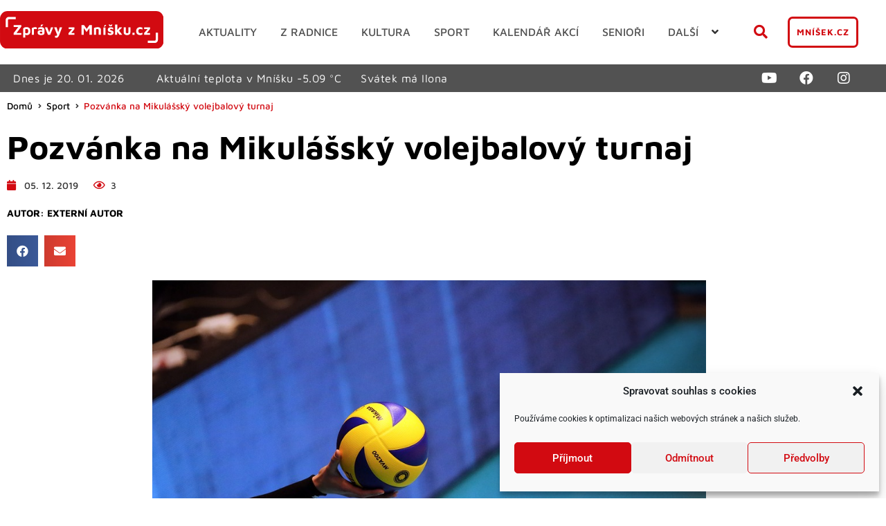

--- FILE ---
content_type: text/html; charset=UTF-8
request_url: https://www.zpravyzmnisku.cz/wp-admin/admin-ajax.php
body_size: 25
content:
-5.09

--- FILE ---
content_type: text/css; charset=utf-8
request_url: https://www.zpravyzmnisku.cz/wp-content/uploads/elementor/css/post-20579.css?ver=1768851671
body_size: 1905
content:
.elementor-kit-20579{--e-global-color-primary:#FFFFFF;--e-global-color-secondary:#525252;--e-global-color-text:#7A7A7A;--e-global-color-accent:#D20A11;--e-global-color-c477f37:#000000;--e-global-typography-primary-font-family:"Roboto";--e-global-typography-primary-font-weight:600;--e-global-typography-secondary-font-family:"Roboto Slab";--e-global-typography-secondary-font-weight:400;--e-global-typography-text-font-family:"Maven Pro";--e-global-typography-text-font-size:1rem;--e-global-typography-text-font-weight:400;--e-global-typography-text-line-height:24px;--e-global-typography-accent-font-family:"Roboto";--e-global-typography-accent-font-weight:500;--e-global-typography-06745d5-font-family:"Maven Pro";--e-global-typography-06745d5-font-size:1rem;--e-global-typography-06745d5-line-height:18.8px;--e-global-typography-06745d5-letter-spacing:0.5px;--e-global-typography-9f29dbc-font-family:"Maven Pro";--e-global-typography-9f29dbc-font-size:1.5rem;--e-global-typography-9f29dbc-text-transform:uppercase;--e-global-typography-0d2aab3-font-family:"Maven Pro";--e-global-typography-0d2aab3-font-size:1rem;--e-global-typography-4005d41-font-family:"Maven Pro";--e-global-typography-4005d41-font-size:1.3rem;--e-global-typography-4005d41-font-weight:700;--e-global-typography-4005d41-line-height:24px;--e-global-typography-951874c-font-family:"Maven Pro";--e-global-typography-951874c-font-size:0.8rem;--e-global-typography-951874c-font-weight:700;--e-global-typography-951874c-text-transform:uppercase;--e-global-typography-951874c-letter-spacing:1px;--e-global-typography-75cdc58-font-size:1.1rem;--e-global-typography-75cdc58-font-weight:600;--e-global-typography-75cdc58-letter-spacing:0.5px;--e-global-typography-eb2d6d1-font-family:"Maven Pro";--e-global-typography-eb2d6d1-font-size:1rem;--e-global-typography-eb2d6d1-font-weight:500;--e-global-typography-eb2d6d1-text-transform:uppercase;--e-global-typography-eb2d6d1-line-height:10px;--e-global-typography-cd7ed69-font-family:"Maven Pro";--e-global-typography-cd7ed69-font-size:0.85rem;--e-global-typography-cd7ed69-font-weight:500;--e-global-typography-cd7ed69-line-height:16.45px;--e-global-typography-bbe33d2-font-family:"Maven Pro";--e-global-typography-bbe33d2-font-size:3rem;--e-global-typography-bbe33d2-font-weight:700;--e-global-typography-bbe33d2-line-height:56.4px;--e-global-typography-567b56f-font-family:"Maven Pro";--e-global-typography-567b56f-font-size:0.9rem;--e-global-typography-567b56f-font-weight:500;--e-global-typography-567b56f-line-height:14px;--e-global-typography-3b733be-font-family:"Maven Pro";--e-global-typography-3b733be-font-size:1.5rem;--e-global-typography-3b733be-font-weight:500;--e-global-typography-f943f09-font-family:"Maven Pro";--e-global-typography-f943f09-font-size:0.9375rem;--e-global-typography-f943f09-font-weight:700;--e-global-typography-f943f09-line-height:18px;--e-global-typography-51ce266-font-family:"Maven Pro";--e-global-typography-51ce266-font-size:0.875rem;--e-global-typography-51ce266-font-weight:700;--e-global-typography-51ce266-text-transform:uppercase;--e-global-typography-51ce266-line-height:16.45px;}.elementor-kit-20579 e-page-transition{background-color:#FFBC7D;}.elementor-kit-20579 a{color:var( --e-global-color-accent );}.elementor-kit-20579 a:hover{color:#D20A11B0;}body{overflow-x:inherit !important;}.elementor a, .elementor a:link, .elementor a:focus, .elementor a:active, .elementor a:hover{text-decoration:inherit !important;}.elementor a:link, .elementor .smooth-hover a:link, {transition:inherit;}.elementor-section.elementor-section-boxed > .elementor-container{max-width:1240px;}.e-con{--container-max-width:1240px;}.elementor-widget:not(:last-child){margin-block-end:20px;}.elementor-element{--widgets-spacing:20px 20px;--widgets-spacing-row:20px;--widgets-spacing-column:20px;}{}h1.entry-title{display:var(--page-title-display);}@media(max-width:1024px){.elementor-kit-20579{--e-global-typography-06745d5-font-size:0.8rem;--e-global-typography-9f29dbc-font-size:1.2rem;}.elementor-section.elementor-section-boxed > .elementor-container{max-width:1024px;}.e-con{--container-max-width:1024px;}}@media(max-width:767px){.elementor-kit-20579{--e-global-typography-9f29dbc-font-size:1.5rem;--e-global-typography-bbe33d2-font-size:2rem;--e-global-typography-bbe33d2-line-height:35px;--e-global-typography-3b733be-font-size:1.2rem;}.elementor-section.elementor-section-boxed > .elementor-container{max-width:767px;}.e-con{--container-max-width:767px;}}/* Start custom CSS *//* Smooth scrolling efect */
html {
  scroll-behavior: smooth;
}
/* Crocoblock jet listing grid loader */
.jet-listing-grid--lazy-load {
    padding: 15px 0;
}
/* Cookies detail settings */
.elementor-kit-20579 .cli-modal-content {
    border-radius: 7px;
}

.elementor-kit-20579 .cli-tab-footer .wt-cli-privacy-accept-btn {
    background-color: #ffffff;
    color: #d20a11;
        font-family: var( --e-global-typography-06745d5-font-family ), Sans-serif;
    font-size: 0.9rem;
    font-weight: 700px;
    line-height: var( --e-global-typography-06745d5-line-height );
    letter-spacing: var( --e-global-typography-06745d5-letter-spacing );
    word-spacing: var( --e-global-typography-06745d5-word-spacing );
    text-transform: uppercase;
    border-radius: 7px;
    border: 3px solid #d20a11;
}
.elementor-kit-20579 .cli-tab-footer .wt-cli-privacy-accept-btn:hover {
    background-color: #d20a11;
    color: #ffffff;
}
.elementor-kit-20579 .cli-switch input:checked + .cli-slider {
    background-color: #d20a11;
}

.elementor-kit-20579 a {
    transition: .3s;
}
.elementor-kit-20579 .post-hover-b-line::after {
    position: absolute;
	content: "";
	width: 0%;
	height: 4px;
	background-color: #D20A11;
	left: 50%;
	bottom: -10px;
	transition: all 0.2s ease-in-out;
}

.elementor-kit-20579 .post-hover-b-line:hover::after {
    width: 100%;
	left: 0;
}

/* Nav menu styl - hover efects */


.elementor-kit-20579 .nav-menu .jet-mega-menu-item__desc {
    display: none;
}
@media only screen and (min-width: 768px) {
.elementor-kit-20579  .nav-menu a:before, a:after {
  height: 15px;
  width: 15px;
  position: absolute;
  content: '';
  -webkit-transition: all 0.35s ease;
  transition: all 0.35s ease;
  opacity: 0;
}
.elementor-kit-20579 .nav-menu a:before {
  left: 0;
  top: 0;
  border-left: 3px solid #D20A11;
  border-top: 3px solid #D20A11;
  border-top-left-radius: 5px;
  -webkit-transform: translate(100%, 50%);
  transform: translate(100%, 50%);
  -moz-transform: translate(100%, 50%);
  -ms-transform: translate(100%, 50%);
  -o-transform: translate(100%, 50%);
}
.elementor-kit-20579 .nav-menu a:after {
  right: 0;
  bottom: 0;
  border-right: 3px solid #D20A11;
  border-bottom: 3px solid #D20A11;
  border-bottom-right-radius: 5px;
  -webkit-transform: translate(-100%, -50%);
  transform: translate(-100%, -50%);
  -moz-transform: translate(-100%, -50%);
  -ms-transform: translate(-100%, -50%);
  -o-transform: translate(-100%, -50%);
}

.elementor-kit-20579  .nav-menu .jet-mega-current-menu-item a {
  color: #000000 !important;
}
.elementor-kit-20579 .nav-menu a:hover:before,
.elementor-kit-20579 .nav-menu .jet-mega-current-menu-item a:before,
.elementor-kit-20579 .nav-menu a:hover:after,
.elementor-kit-20579 .nav-menu .jet-mega-current-menu-item a:after {
  -webkit-transform: translate(0%, 0%);
  transform: translate(0%, 0%);
   -moz-transform: translate(0%, 0%);
  -ms-transform: translate(0%, 0%);
  -o-transform: translate(0%, 0%);
  opacity: 1;
}

.elementor-kit-20579 .nav-menu a {
    padding: 7px 15px;
}
}
.elementor-kit-20579 .nav-menu .jet-mega-menu-sub-menu__list {
    font-weight: 700;
   -webkit-box-shadow: 0px 16px 19px -12px rgba(50, 50, 50, 0.53);
-moz-box-shadow:    0px 16px 19px -12px rgba(50, 50, 50, 0.53);
box-shadow:         0px 16px 19px -12px rgba(50, 50, 50, 0.53);
border-radius: 3px;
}

/* Style for listing grid info text - Not found any items */
.elementor-kit-20579 .jet-listing-not-found {
    padding: 2rem 0;
    font-family: var( --e-global-typography-f943f09-font-family ), Sans-serif;
    font-weight: 600;
}/* End custom CSS */
/* Start custom CSS *//* Smooth scrolling efect */
html {
  scroll-behavior: smooth;
}
/* Crocoblock jet listing grid loader */
.jet-listing-grid--lazy-load {
    padding: 15px 0;
}
/* Cookies detail settings */
.elementor-kit-20579 .cli-modal-content {
    border-radius: 7px;
}

.elementor-kit-20579 .cli-tab-footer .wt-cli-privacy-accept-btn {
    background-color: #ffffff;
    color: #d20a11;
        font-family: var( --e-global-typography-06745d5-font-family ), Sans-serif;
    font-size: 0.9rem;
    font-weight: 700px;
    line-height: var( --e-global-typography-06745d5-line-height );
    letter-spacing: var( --e-global-typography-06745d5-letter-spacing );
    word-spacing: var( --e-global-typography-06745d5-word-spacing );
    text-transform: uppercase;
    border-radius: 7px;
    border: 3px solid #d20a11;
}
.elementor-kit-20579 .cli-tab-footer .wt-cli-privacy-accept-btn:hover {
    background-color: #d20a11;
    color: #ffffff;
}
.elementor-kit-20579 .cli-switch input:checked + .cli-slider {
    background-color: #d20a11;
}

.elementor-kit-20579 a {
    transition: .3s;
}
.elementor-kit-20579 .post-hover-b-line::after {
    position: absolute;
	content: "";
	width: 0%;
	height: 4px;
	background-color: #D20A11;
	left: 50%;
	bottom: -10px;
	transition: all 0.2s ease-in-out;
}

.elementor-kit-20579 .post-hover-b-line:hover::after {
    width: 100%;
	left: 0;
}

/* Nav menu styl - hover efects */


.elementor-kit-20579 .nav-menu .jet-mega-menu-item__desc {
    display: none;
}
@media only screen and (min-width: 768px) {
.elementor-kit-20579  .nav-menu a:before, a:after {
  height: 15px;
  width: 15px;
  position: absolute;
  content: '';
  -webkit-transition: all 0.35s ease;
  transition: all 0.35s ease;
  opacity: 0;
}
.elementor-kit-20579 .nav-menu a:before {
  left: 0;
  top: 0;
  border-left: 3px solid #D20A11;
  border-top: 3px solid #D20A11;
  border-top-left-radius: 5px;
  -webkit-transform: translate(100%, 50%);
  transform: translate(100%, 50%);
  -moz-transform: translate(100%, 50%);
  -ms-transform: translate(100%, 50%);
  -o-transform: translate(100%, 50%);
}
.elementor-kit-20579 .nav-menu a:after {
  right: 0;
  bottom: 0;
  border-right: 3px solid #D20A11;
  border-bottom: 3px solid #D20A11;
  border-bottom-right-radius: 5px;
  -webkit-transform: translate(-100%, -50%);
  transform: translate(-100%, -50%);
  -moz-transform: translate(-100%, -50%);
  -ms-transform: translate(-100%, -50%);
  -o-transform: translate(-100%, -50%);
}

.elementor-kit-20579  .nav-menu .jet-mega-current-menu-item a {
  color: #000000 !important;
}
.elementor-kit-20579 .nav-menu a:hover:before,
.elementor-kit-20579 .nav-menu .jet-mega-current-menu-item a:before,
.elementor-kit-20579 .nav-menu a:hover:after,
.elementor-kit-20579 .nav-menu .jet-mega-current-menu-item a:after {
  -webkit-transform: translate(0%, 0%);
  transform: translate(0%, 0%);
   -moz-transform: translate(0%, 0%);
  -ms-transform: translate(0%, 0%);
  -o-transform: translate(0%, 0%);
  opacity: 1;
}

.elementor-kit-20579 .nav-menu a {
    padding: 7px 15px;
}
}
.elementor-kit-20579 .nav-menu .jet-mega-menu-sub-menu__list {
    font-weight: 700;
   -webkit-box-shadow: 0px 16px 19px -12px rgba(50, 50, 50, 0.53);
-moz-box-shadow:    0px 16px 19px -12px rgba(50, 50, 50, 0.53);
box-shadow:         0px 16px 19px -12px rgba(50, 50, 50, 0.53);
border-radius: 3px;
}

/* Style for listing grid info text - Not found any items */
.elementor-kit-20579 .jet-listing-not-found {
    padding: 2rem 0;
    font-family: var( --e-global-typography-f943f09-font-family ), Sans-serif;
    font-weight: 600;
}/* End custom CSS */

--- FILE ---
content_type: text/css; charset=utf-8
request_url: https://www.zpravyzmnisku.cz/wp-content/uploads/elementor/css/post-24299.css?ver=1768851670
body_size: 3418
content:
.elementor-24299 .elementor-element.elementor-element-0e865c9 .elementor-repeater-item-f31ecb2.jet-parallax-section__layout .jet-parallax-section__image{background-size:auto;}.elementor-bc-flex-widget .elementor-24299 .elementor-element.elementor-element-2d8febe.elementor-column .elementor-widget-wrap{align-items:center;}.elementor-24299 .elementor-element.elementor-element-2d8febe.elementor-column.elementor-element[data-element_type="column"] > .elementor-widget-wrap.elementor-element-populated{align-content:center;align-items:center;}.elementor-24299 .elementor-element.elementor-element-2d8febe.elementor-column{align-self:inherit;cursor:default;}.elementor-24299 .elementor-element.elementor-element-3c6c7c3 .jet-auth-links{justify-content:flex-end;}.elementor-24299 .elementor-element.elementor-element-3c6c7c3 .jet-auth-links__login .jet-auth-links__item{font-family:var( --e-global-typography-0d2aab3-font-family ), Sans-serif;font-size:var( --e-global-typography-0d2aab3-font-size );line-height:var( --e-global-typography-0d2aab3-line-height );letter-spacing:var( --e-global-typography-0d2aab3-letter-spacing );word-spacing:var( --e-global-typography-0d2aab3-word-spacing );}.elementor-24299 .elementor-element.elementor-element-3c6c7c3 .jet-auth-links__logout .jet-auth-links__item{font-family:var( --e-global-typography-0d2aab3-font-family ), Sans-serif;font-size:var( --e-global-typography-0d2aab3-font-size );line-height:var( --e-global-typography-0d2aab3-line-height );letter-spacing:var( --e-global-typography-0d2aab3-letter-spacing );word-spacing:var( --e-global-typography-0d2aab3-word-spacing );}.elementor-24299 .elementor-element.elementor-element-3c6c7c3 .jet-auth-links__logout .jet-auth-links__prefix{font-family:var( --e-global-typography-0d2aab3-font-family ), Sans-serif;font-size:var( --e-global-typography-0d2aab3-font-size );line-height:var( --e-global-typography-0d2aab3-line-height );letter-spacing:var( --e-global-typography-0d2aab3-letter-spacing );word-spacing:var( --e-global-typography-0d2aab3-word-spacing );}.elementor-24299 .elementor-element.elementor-element-3c6c7c3 .jet-auth-links__register .jet-auth-links__item{font-family:var( --e-global-typography-0d2aab3-font-family ), Sans-serif;font-size:var( --e-global-typography-0d2aab3-font-size );line-height:var( --e-global-typography-0d2aab3-line-height );letter-spacing:var( --e-global-typography-0d2aab3-letter-spacing );word-spacing:var( --e-global-typography-0d2aab3-word-spacing );}.elementor-24299 .elementor-element.elementor-element-3c6c7c3 .jet-auth-links__registered .jet-auth-links__item{font-family:var( --e-global-typography-0d2aab3-font-family ), Sans-serif;font-size:var( --e-global-typography-0d2aab3-font-size );line-height:var( --e-global-typography-0d2aab3-line-height );letter-spacing:var( --e-global-typography-0d2aab3-letter-spacing );word-spacing:var( --e-global-typography-0d2aab3-word-spacing );}.elementor-24299 .elementor-element.elementor-element-0e865c9.ob-is-breaking-bad > .elementor-container{justify-content:flex-start !important;flex-direction:row;}.elementor-24299 .elementor-element.elementor-element-0e865c9.ob-is-breaking-bad.ob-bb-inner > .elementor-container{justify-content:flex-start !important;flex-direction:row;}.elementor-24299 .elementor-element.elementor-element-0e865c9.ob-is-breaking-bad.ob-is-glider > .elementor-container.swiper-vertical{flex-direction:column;}.elementor-24299 .elementor-element.elementor-element-0e865c9.ob-is-breaking-bad.ob-is-glider.ob-bb-inner > .elementor-container.swiper-vertical{flex-direction:column;}.elementor-24299 .elementor-element.elementor-element-0e865c9.ob-is-breaking-bad.ob-bb-inner{width:100%;flex:unset;align-self:inherit;}.elementor-24299 .elementor-element.elementor-element-390edc4 > .elementor-container > .elementor-column > .elementor-widget-wrap{align-content:center;align-items:center;}.elementor-24299 .elementor-element.elementor-element-390edc4 .elementor-repeater-item-2b300e1.jet-parallax-section__layout .jet-parallax-section__image{background-size:auto;}.elementor-24299 .elementor-element.elementor-element-d554519.elementor-column{align-self:inherit;cursor:default;}.elementor-24299 .elementor-element.elementor-element-d554519 > .elementor-element-populated{margin:0px 0px 0px 0px;--e-column-margin-right:0px;--e-column-margin-left:0px;padding:0px 0px 0px 0px;}.elementor-24299 .elementor-element.elementor-element-d060ac7 .jet-logo{justify-content:center;}.elementor-24299 .elementor-element.elementor-element-f47c8be.elementor-column{align-self:inherit;cursor:default;}.elementor-24299 .elementor-element.elementor-element-fec02db .jet-mega-menu.jet-mega-menu--layout-horizontal .jet-mega-menu-item__link--top-level,
							.elementor-24299 .elementor-element.elementor-element-fec02db .jet-mega-menu.jet-mega-menu--layout-vertical .jet-mega-menu-item__link--top-level{font-family:"Maven Pro", Sans-serif;font-size:1rem;font-weight:500;text-transform:uppercase;line-height:10px;letter-spacing:0px;}.elementor-24299 .elementor-element.elementor-element-fec02db{--jmm-top-items-hor-padding:2px;--jmm-top-items-hor-align:center;--jmm-sub-menu-bg-color:#F9F9F9;--jmm-sub-items-ver-padding:10px;--jmm-sub-items-hor-padding:5px;--jmm-sub-items-gap:0px;--jmm-top-item-icon-color:var( --e-global-color-accent );--jmm-top-item-title-color:#525252;--jmm-sub-item-title-color:var( --e-global-color-secondary );--jmm-top-hover-item-title-color:var( --e-global-color-c477f37 );--jmm-sub-hover-item-title-color:var( --e-global-color-c477f37 );--jmm-top-active-item-title-color:var( --e-global-color-c477f37 );--jmm-sub-active-item-dropdown-icon-color:var( --e-global-color-c477f37 );--jmm-dropdown-item-title-color:#0000007D;--jmm-dropdown-hover-item-title-color:var( --e-global-color-c477f37 );--jmm-dropdown-toggle-distance:0px;--jmm-dropdown-toggle-color:var( --e-global-color-accent );}.elementor-24299 .elementor-element.elementor-element-fec02db .jet-mega-menu.jet-mega-menu--layout-horizontal .jet-mega-menu-item__link--sub-level,
							.elementor-24299 .elementor-element.elementor-element-fec02db .jet-mega-menu.jet-mega-menu--layout-vertical .jet-mega-menu-item__link--sub-level{font-family:"Maven Pro", Sans-serif;font-size:0.9rem;font-weight:500;text-transform:uppercase;line-height:10px;letter-spacing:0.5px;}.elementor-24299 .elementor-element.elementor-element-fec02db .jet-mega-menu.jet-mega-menu--layout-dropdown .jet-mega-menu-item__link--top-level{font-family:var( --e-global-typography-eb2d6d1-font-family ), Sans-serif;font-size:var( --e-global-typography-eb2d6d1-font-size );font-weight:var( --e-global-typography-eb2d6d1-font-weight );text-transform:var( --e-global-typography-eb2d6d1-text-transform );line-height:var( --e-global-typography-eb2d6d1-line-height );letter-spacing:var( --e-global-typography-eb2d6d1-letter-spacing );word-spacing:var( --e-global-typography-eb2d6d1-word-spacing );}.elementor-24299 .elementor-element.elementor-element-fec02db .jet-mega-menu.jet-mega-menu--layout-dropdown .jet-mega-menu-item__link--sub-level{font-family:var( --e-global-typography-eb2d6d1-font-family ), Sans-serif;font-size:var( --e-global-typography-eb2d6d1-font-size );font-weight:var( --e-global-typography-eb2d6d1-font-weight );text-transform:var( --e-global-typography-eb2d6d1-text-transform );line-height:var( --e-global-typography-eb2d6d1-line-height );letter-spacing:var( --e-global-typography-eb2d6d1-letter-spacing );word-spacing:var( --e-global-typography-eb2d6d1-word-spacing );}.elementor-24299 .elementor-element.elementor-element-fec02db .jet-mobile-menu__toggle .jet-mobile-menu__toggle-icon{color:#D20A11;}.elementor-24299 .elementor-element.elementor-element-fec02db .jet-mobile-menu__toggle .jet-mobile-menu__toggle-text{color:#D20A11;}.elementor-24299 .elementor-element.elementor-element-fec02db .jet-mobile-menu__toggle{background-color:var( --e-global-color-primary );}.elementor-24299 .elementor-element.elementor-element-fec02db .jet-mobile-menu__container{z-index:999;}.elementor-24299 .elementor-element.elementor-element-fec02db .jet-mobile-menu__container .jet-mobile-menu-cover{z-index:calc(999-1);}.elementor-24299 .elementor-element.elementor-element-fec02db .jet-mobile-menu__breadcrumbs .breadcrumb-label{color:var( --e-global-color-c477f37 );font-family:var( --e-global-typography-eb2d6d1-font-family ), Sans-serif;font-size:var( --e-global-typography-eb2d6d1-font-size );font-weight:var( --e-global-typography-eb2d6d1-font-weight );text-transform:var( --e-global-typography-eb2d6d1-text-transform );line-height:var( --e-global-typography-eb2d6d1-line-height );letter-spacing:var( --e-global-typography-eb2d6d1-letter-spacing );word-spacing:var( --e-global-typography-eb2d6d1-word-spacing );}.elementor-24299 .elementor-element.elementor-element-fec02db .jet-mobile-menu__item .jet-menu-label{font-family:var( --e-global-typography-eb2d6d1-font-family ), Sans-serif;font-size:var( --e-global-typography-eb2d6d1-font-size );font-weight:var( --e-global-typography-eb2d6d1-font-weight );text-transform:var( --e-global-typography-eb2d6d1-text-transform );line-height:var( --e-global-typography-eb2d6d1-line-height );letter-spacing:var( --e-global-typography-eb2d6d1-letter-spacing );word-spacing:var( --e-global-typography-eb2d6d1-word-spacing );color:#0000007D;}.elementor-24299 .elementor-element.elementor-element-fec02db .jet-mobile-menu__item .jet-menu-badge__inner{font-family:var( --e-global-typography-eb2d6d1-font-family ), Sans-serif;font-size:var( --e-global-typography-eb2d6d1-font-size );font-weight:var( --e-global-typography-eb2d6d1-font-weight );text-transform:var( --e-global-typography-eb2d6d1-text-transform );line-height:var( --e-global-typography-eb2d6d1-line-height );letter-spacing:var( --e-global-typography-eb2d6d1-letter-spacing );word-spacing:var( --e-global-typography-eb2d6d1-word-spacing );}.elementor-24299 .elementor-element.elementor-element-fec02db .jet-mobile-menu__item.jet-mobile-menu__item--active > .jet-mobile-menu__item-inner .jet-menu-label{color:var( --e-global-color-c477f37 );}.elementor-24299 .elementor-element.elementor-element-c8a3878.elementor-column{align-self:inherit;cursor:default;}.elementor-24299 .elementor-element.elementor-element-ce8c31f .elementor-icon-wrapper{text-align:center;}.elementor-24299 .elementor-element.elementor-element-ce8c31f.elementor-view-stacked .elementor-icon{background-color:var( --e-global-color-accent );}.elementor-24299 .elementor-element.elementor-element-ce8c31f.elementor-view-framed .elementor-icon, .elementor-24299 .elementor-element.elementor-element-ce8c31f.elementor-view-default .elementor-icon{color:var( --e-global-color-accent );border-color:var( --e-global-color-accent );}.elementor-24299 .elementor-element.elementor-element-ce8c31f.elementor-view-framed .elementor-icon, .elementor-24299 .elementor-element.elementor-element-ce8c31f.elementor-view-default .elementor-icon svg{fill:var( --e-global-color-accent );}.elementor-24299 .elementor-element.elementor-element-ce8c31f .elementor-icon{font-size:20px;}.elementor-24299 .elementor-element.elementor-element-ce8c31f .elementor-icon svg{height:20px;}.elementor-24299 .elementor-element.elementor-element-ba4c837.elementor-column{align-self:inherit;cursor:default;}.elementor-24299 .elementor-element.elementor-element-ba4c837 > .elementor-element-populated{padding:0px 0px 0px 0px;}.elementor-24299 .elementor-element.elementor-element-ac15dfb .elementor-button{background-color:var( --e-global-color-primary );font-family:var( --e-global-typography-951874c-font-family ), Sans-serif;font-size:var( --e-global-typography-951874c-font-size );font-weight:var( --e-global-typography-951874c-font-weight );text-transform:var( --e-global-typography-951874c-text-transform );line-height:var( --e-global-typography-951874c-line-height );letter-spacing:var( --e-global-typography-951874c-letter-spacing );word-spacing:var( --e-global-typography-951874c-word-spacing );fill:var( --e-global-color-accent );color:var( --e-global-color-accent );border-style:solid;border-width:3px 3px 3px 3px;border-radius:7px 7px 7px 7px;padding:10px 10px 10px 10px;}.elementor-24299 .elementor-element.elementor-element-ac15dfb .elementor-button:hover, .elementor-24299 .elementor-element.elementor-element-ac15dfb .elementor-button:focus{background-color:var( --e-global-color-accent );color:var( --e-global-color-primary );border-color:var( --e-global-color-accent );}.elementor-24299 .elementor-element.elementor-element-ac15dfb .elementor-button:hover svg, .elementor-24299 .elementor-element.elementor-element-ac15dfb .elementor-button:focus svg{fill:var( --e-global-color-primary );}.elementor-24299 .elementor-element.elementor-element-390edc4.ob-is-breaking-bad > .elementor-container{justify-content:flex-start !important;flex-direction:row;}.elementor-24299 .elementor-element.elementor-element-390edc4.ob-is-breaking-bad.ob-bb-inner > .elementor-container{justify-content:flex-start !important;flex-direction:row;}.elementor-24299 .elementor-element.elementor-element-390edc4.ob-is-breaking-bad.ob-is-glider > .elementor-container.swiper-vertical{flex-direction:column;}.elementor-24299 .elementor-element.elementor-element-390edc4.ob-is-breaking-bad.ob-is-glider.ob-bb-inner > .elementor-container.swiper-vertical{flex-direction:column;}.elementor-24299 .elementor-element.elementor-element-390edc4.ob-is-breaking-bad.ob-bb-inner{width:100%;flex:unset;align-self:inherit;}.elementor-24299 .elementor-element.elementor-element-390edc4{padding:1rem 0rem 1rem 0rem;}.elementor-24299 .elementor-element.elementor-element-3307465 > .elementor-container > .elementor-column > .elementor-widget-wrap{align-content:center;align-items:center;}.elementor-24299 .elementor-element.elementor-element-3307465 .elementor-repeater-item-6a9920c.jet-parallax-section__layout .jet-parallax-section__image{background-size:auto;}.elementor-24299 .elementor-element.elementor-element-dde000e.elementor-column{align-self:inherit;cursor:default;}.elementor-24299 .elementor-element.elementor-element-d41472a.elementor-column{align-self:inherit;cursor:default;}.elementor-24299 .elementor-element.elementor-element-e9a6ebe.elementor-column{align-self:inherit;cursor:default;}.elementor-24299 .elementor-element.elementor-element-8652b4f.elementor-column{align-self:inherit;cursor:default;}.elementor-24299 .elementor-element.elementor-element-05e5fd2{--grid-template-columns:repeat(0, auto);--icon-size:20px;--grid-column-gap:10px;}.elementor-24299 .elementor-element.elementor-element-05e5fd2 .elementor-widget-container{text-align:right;}.elementor-24299 .elementor-element.elementor-element-05e5fd2 .elementor-social-icon{background-color:#52525200;}.elementor-24299 .elementor-element.elementor-element-05e5fd2 .elementor-social-icon i{color:var( --e-global-color-primary );}.elementor-24299 .elementor-element.elementor-element-05e5fd2 .elementor-social-icon svg{fill:var( --e-global-color-primary );}.elementor-24299 .elementor-element.elementor-element-3307465:not(.elementor-motion-effects-element-type-background), .elementor-24299 .elementor-element.elementor-element-3307465 > .elementor-motion-effects-container > .elementor-motion-effects-layer{background-color:var( --e-global-color-secondary );}.elementor-24299 .elementor-element.elementor-element-3307465 > .elementor-container{min-height:0px;text-align:center;}.elementor-24299 .elementor-element.elementor-element-3307465{transition:background 0.3s, border 0.3s, border-radius 0.3s, box-shadow 0.3s;color:var( --e-global-color-primary );}.elementor-24299 .elementor-element.elementor-element-3307465 > .elementor-background-overlay{transition:background 0.3s, border-radius 0.3s, opacity 0.3s;}.elementor-24299 .elementor-element.elementor-element-3307465 .elementor-heading-title{color:var( --e-global-color-primary );}.elementor-24299 .elementor-element.elementor-element-8e2b687 > .elementor-container > .elementor-column > .elementor-widget-wrap{align-content:center;align-items:center;}.elementor-24299 .elementor-element.elementor-element-8e2b687.ob-is-glider .swiper-initialized:not(.swiper-fade) .swiper-wrapper{transition-property:all;transition-timing-function:ease-in-out;}.elementor-24299 .elementor-element.elementor-element-8e2b687.ob-is-glider .swiper-pagination{display:none !important;}.elementor-24299 .elementor-element.elementor-element-8e2b687 .elementor-repeater-item-6a9920c.jet-parallax-section__layout .jet-parallax-section__image{background-size:auto;}.elementor-24299 .elementor-element.elementor-element-d80afde.elementor-column{align-self:inherit;cursor:default;}.elementor-24299 .elementor-element.elementor-element-bdbea65.elementor-column{align-self:inherit;cursor:default;}.elementor-24299 .elementor-element.elementor-element-9facd76.elementor-column{align-self:inherit;cursor:default;}.elementor-24299 .elementor-element.elementor-element-3982335.elementor-column{align-self:inherit;cursor:default;}.elementor-24299 .elementor-element.elementor-element-441bf8e{--grid-template-columns:repeat(0, auto);--icon-size:20px;--grid-column-gap:5px;--grid-row-gap:0px;}.elementor-24299 .elementor-element.elementor-element-441bf8e .elementor-widget-container{text-align:center;}.elementor-24299 .elementor-element.elementor-element-441bf8e .elementor-social-icon{background-color:var( --e-global-color-secondary );}.elementor-24299 .elementor-element.elementor-element-441bf8e .elementor-social-icon i{color:var( --e-global-color-primary );}.elementor-24299 .elementor-element.elementor-element-441bf8e .elementor-social-icon svg{fill:var( --e-global-color-primary );}.elementor-24299 .elementor-element.elementor-element-8e2b687:not(.elementor-motion-effects-element-type-background), .elementor-24299 .elementor-element.elementor-element-8e2b687 > .elementor-motion-effects-container > .elementor-motion-effects-layer{background-color:var( --e-global-color-secondary );}.elementor-24299 .elementor-element.elementor-element-8e2b687 .elementor-column-gap-custom .elementor-column > .elementor-element-populated{padding:0px;}.elementor-24299 .elementor-element.elementor-element-8e2b687.ob-is-glider .swiper-button-prev, .elementor-24299 .elementor-element.elementor-element-8e2b687.ob-is-glider .swiper-button-next{fill:#FFFFFF;}.elementor-24299 .elementor-element.elementor-element-8e2b687.ob-is-glider .swiper-button-prev i::before, .elementor-24299 .elementor-element.elementor-element-8e2b687.ob-is-glider .swiper-button-next i::before{color:#FFFFFF;font-size:30px;}.elementor-24299 .elementor-element.elementor-element-8e2b687.ob-is-glider .swiper-button-prev:hover, .elementor-24299 .elementor-element.elementor-element-8e2b687.ob-is-glider .swiper-button-next:hover{fill:#FFFFFF80;}.elementor-24299 .elementor-element.elementor-element-8e2b687.ob-is-glider .swiper-button-prev:hover i::before, .elementor-24299 .elementor-element.elementor-element-8e2b687.ob-is-glider .swiper-button-next:hover i::before{color:#FFFFFF80;}.elementor-24299 .elementor-element.elementor-element-8e2b687.ob-is-glider .swiper-button-next, .elementor-24299 .elementor-element.elementor-element-8e2b687.ob-is-glider .swiper-button-prev{background-color:#02010100;width:unset;height:unset;padding:10px;margin-top:unset;}.elementor-24299 .elementor-element.elementor-element-8e2b687.ob-is-glider .swiper-button-next svg, .elementor-24299 .elementor-element.elementor-element-8e2b687.ob-is-glider .swiper-button-prev svg{width:30px;height:30px;display:block;}.elementor-24299 .elementor-element.elementor-element-8e2b687.ob-is-glider .swiper-button-prev{top:calc(50% - 25px);left:calc(0%);right:unset;}.elementor-24299 .elementor-element.elementor-element-8e2b687.ob-is-glider .swiper-button-next{top:calc(50% - 25px);right:calc(0%);left:unset;}.elementor-24299 .elementor-element.elementor-element-8e2b687{transition:background 0.3s, border 0.3s, border-radius 0.3s, box-shadow 0.3s;color:var( --e-global-color-primary );padding:5px 0px 5px 0px;}.elementor-24299 .elementor-element.elementor-element-8e2b687 > .elementor-background-overlay{transition:background 0.3s, border-radius 0.3s, opacity 0.3s;}.elementor-24299 .elementor-element.elementor-element-8e2b687 .elementor-heading-title{color:var( --e-global-color-primary );}.elementor-24299 .elementor-element.elementor-element-8e2b687 > .elementor-container{text-align:center;}.elementor-theme-builder-content-area{height:400px;}.elementor-location-header:before, .elementor-location-footer:before{content:"";display:table;clear:both;}@media(max-width:1024px){.elementor-24299 .elementor-element.elementor-element-3c6c7c3 .jet-auth-links__login .jet-auth-links__item{font-size:var( --e-global-typography-0d2aab3-font-size );line-height:var( --e-global-typography-0d2aab3-line-height );letter-spacing:var( --e-global-typography-0d2aab3-letter-spacing );word-spacing:var( --e-global-typography-0d2aab3-word-spacing );}.elementor-24299 .elementor-element.elementor-element-3c6c7c3 .jet-auth-links__logout .jet-auth-links__item{font-size:var( --e-global-typography-0d2aab3-font-size );line-height:var( --e-global-typography-0d2aab3-line-height );letter-spacing:var( --e-global-typography-0d2aab3-letter-spacing );word-spacing:var( --e-global-typography-0d2aab3-word-spacing );}.elementor-24299 .elementor-element.elementor-element-3c6c7c3 .jet-auth-links__logout .jet-auth-links__prefix{font-size:var( --e-global-typography-0d2aab3-font-size );line-height:var( --e-global-typography-0d2aab3-line-height );letter-spacing:var( --e-global-typography-0d2aab3-letter-spacing );word-spacing:var( --e-global-typography-0d2aab3-word-spacing );}.elementor-24299 .elementor-element.elementor-element-3c6c7c3 .jet-auth-links__register .jet-auth-links__item{font-size:var( --e-global-typography-0d2aab3-font-size );line-height:var( --e-global-typography-0d2aab3-line-height );letter-spacing:var( --e-global-typography-0d2aab3-letter-spacing );word-spacing:var( --e-global-typography-0d2aab3-word-spacing );}.elementor-24299 .elementor-element.elementor-element-3c6c7c3 .jet-auth-links__registered .jet-auth-links__item{font-size:var( --e-global-typography-0d2aab3-font-size );line-height:var( --e-global-typography-0d2aab3-line-height );letter-spacing:var( --e-global-typography-0d2aab3-letter-spacing );word-spacing:var( --e-global-typography-0d2aab3-word-spacing );}.elementor-24299 .elementor-element.elementor-element-f47c8be.elementor-column{order:3;}.elementor-24299 .elementor-element.elementor-element-fec02db .jet-mega-menu.jet-mega-menu--layout-dropdown .jet-mega-menu-item__link--top-level{font-size:var( --e-global-typography-eb2d6d1-font-size );line-height:var( --e-global-typography-eb2d6d1-line-height );letter-spacing:var( --e-global-typography-eb2d6d1-letter-spacing );word-spacing:var( --e-global-typography-eb2d6d1-word-spacing );}.elementor-24299 .elementor-element.elementor-element-fec02db .jet-mega-menu.jet-mega-menu--layout-dropdown .jet-mega-menu-item__link--sub-level{font-size:var( --e-global-typography-eb2d6d1-font-size );line-height:var( --e-global-typography-eb2d6d1-line-height );letter-spacing:var( --e-global-typography-eb2d6d1-letter-spacing );word-spacing:var( --e-global-typography-eb2d6d1-word-spacing );}.elementor-24299 .elementor-element.elementor-element-fec02db{--jmm-dropdown-toggle-size:35px;}.elementor-24299 .elementor-element.elementor-element-fec02db .jet-mobile-menu__toggle .jet-mobile-menu__toggle-icon i{font-size:25px;}.elementor-24299 .elementor-element.elementor-element-fec02db .jet-mobile-menu__toggle .jet-mobile-menu__toggle-icon svg{width:25px;}.elementor-24299 .elementor-element.elementor-element-fec02db .jet-mobile-menu__container{width:50%;}.elementor-24299 .elementor-element.elementor-element-fec02db .jet-mobile-menu__container .jet-mobile-menu__back i{font-size:30px;}.elementor-24299 .elementor-element.elementor-element-fec02db .jet-mobile-menu__container .jet-mobile-menu__back svg{width:30px;}.elementor-24299 .elementor-element.elementor-element-fec02db .jet-mobile-menu__breadcrumbs .breadcrumb-label{font-size:var( --e-global-typography-eb2d6d1-font-size );line-height:var( --e-global-typography-eb2d6d1-line-height );letter-spacing:var( --e-global-typography-eb2d6d1-letter-spacing );word-spacing:var( --e-global-typography-eb2d6d1-word-spacing );}.elementor-24299 .elementor-element.elementor-element-fec02db .jet-mobile-menu__item .jet-menu-label{font-size:var( --e-global-typography-eb2d6d1-font-size );line-height:var( --e-global-typography-eb2d6d1-line-height );letter-spacing:var( --e-global-typography-eb2d6d1-letter-spacing );word-spacing:var( --e-global-typography-eb2d6d1-word-spacing );}.elementor-24299 .elementor-element.elementor-element-fec02db .jet-mobile-menu__item .jet-menu-badge__inner{font-size:var( --e-global-typography-eb2d6d1-font-size );line-height:var( --e-global-typography-eb2d6d1-line-height );letter-spacing:var( --e-global-typography-eb2d6d1-letter-spacing );word-spacing:var( --e-global-typography-eb2d6d1-word-spacing );}.elementor-24299 .elementor-element.elementor-element-c8a3878.elementor-column{order:2;}.elementor-24299 .elementor-element.elementor-element-ce8c31f .elementor-icon-wrapper{text-align:end;}.elementor-24299 .elementor-element.elementor-element-ac15dfb .elementor-button{font-size:var( --e-global-typography-951874c-font-size );line-height:var( --e-global-typography-951874c-line-height );letter-spacing:var( --e-global-typography-951874c-letter-spacing );word-spacing:var( --e-global-typography-951874c-word-spacing );}.elementor-24299 .elementor-element.elementor-element-390edc4{padding:1rem 1rem 1rem 1rem;}.elementor-24299 .elementor-element.elementor-element-05e5fd2{--icon-size:16px;}.elementor-24299 .elementor-element.elementor-element-3307465{padding:5px 5px 5px 05px;}.elementor-24299 .elementor-element.elementor-element-8e2b687.ob-is-glider .swiper-button-next, .elementor-24299 .elementor-element.elementor-element-8e2b687.ob-is-glider .swiper-button-prev{width:unset;height:unset;}.elementor-24299 .elementor-element.elementor-element-8e2b687{padding:5px 5px 5px 05px;}}@media(max-width:767px){.elementor-24299 .elementor-element.elementor-element-3c6c7c3 .jet-auth-links__login .jet-auth-links__item{font-size:var( --e-global-typography-0d2aab3-font-size );line-height:var( --e-global-typography-0d2aab3-line-height );letter-spacing:var( --e-global-typography-0d2aab3-letter-spacing );word-spacing:var( --e-global-typography-0d2aab3-word-spacing );}.elementor-24299 .elementor-element.elementor-element-3c6c7c3 .jet-auth-links__logout .jet-auth-links__item{font-size:var( --e-global-typography-0d2aab3-font-size );line-height:var( --e-global-typography-0d2aab3-line-height );letter-spacing:var( --e-global-typography-0d2aab3-letter-spacing );word-spacing:var( --e-global-typography-0d2aab3-word-spacing );}.elementor-24299 .elementor-element.elementor-element-3c6c7c3 .jet-auth-links__logout .jet-auth-links__prefix{font-size:var( --e-global-typography-0d2aab3-font-size );line-height:var( --e-global-typography-0d2aab3-line-height );letter-spacing:var( --e-global-typography-0d2aab3-letter-spacing );word-spacing:var( --e-global-typography-0d2aab3-word-spacing );}.elementor-24299 .elementor-element.elementor-element-3c6c7c3 .jet-auth-links__register .jet-auth-links__item{font-size:var( --e-global-typography-0d2aab3-font-size );line-height:var( --e-global-typography-0d2aab3-line-height );letter-spacing:var( --e-global-typography-0d2aab3-letter-spacing );word-spacing:var( --e-global-typography-0d2aab3-word-spacing );}.elementor-24299 .elementor-element.elementor-element-3c6c7c3 .jet-auth-links__registered .jet-auth-links__item{font-size:var( --e-global-typography-0d2aab3-font-size );line-height:var( --e-global-typography-0d2aab3-line-height );letter-spacing:var( --e-global-typography-0d2aab3-letter-spacing );word-spacing:var( --e-global-typography-0d2aab3-word-spacing );}.elementor-24299 .elementor-element.elementor-element-d554519{width:60%;}.elementor-24299 .elementor-element.elementor-element-d554519.elementor-column{order:1;}.elementor-24299 .elementor-element.elementor-element-f47c8be{width:17%;}.elementor-24299 .elementor-element.elementor-element-f47c8be.elementor-column{order:3;}.elementor-24299 .elementor-element.elementor-element-fec02db{--jmm-top-items-hor-align:center;}.elementor-24299 .elementor-element.elementor-element-fec02db .jet-mega-menu.jet-mega-menu--layout-dropdown .jet-mega-menu-item__link--top-level{font-size:var( --e-global-typography-eb2d6d1-font-size );line-height:var( --e-global-typography-eb2d6d1-line-height );letter-spacing:var( --e-global-typography-eb2d6d1-letter-spacing );word-spacing:var( --e-global-typography-eb2d6d1-word-spacing );}.elementor-24299 .elementor-element.elementor-element-fec02db .jet-mega-menu.jet-mega-menu--layout-dropdown .jet-mega-menu-item__link--sub-level{font-size:var( --e-global-typography-eb2d6d1-font-size );line-height:var( --e-global-typography-eb2d6d1-line-height );letter-spacing:var( --e-global-typography-eb2d6d1-letter-spacing );word-spacing:var( --e-global-typography-eb2d6d1-word-spacing );}.elementor-24299 .elementor-element.elementor-element-fec02db .jet-mobile-menu__container{width:80%;}.elementor-24299 .elementor-element.elementor-element-fec02db .jet-mobile-menu__breadcrumbs .breadcrumb-label{font-size:var( --e-global-typography-eb2d6d1-font-size );line-height:var( --e-global-typography-eb2d6d1-line-height );letter-spacing:var( --e-global-typography-eb2d6d1-letter-spacing );word-spacing:var( --e-global-typography-eb2d6d1-word-spacing );}.elementor-24299 .elementor-element.elementor-element-fec02db .jet-mobile-menu__item .jet-menu-label{font-size:var( --e-global-typography-eb2d6d1-font-size );line-height:var( --e-global-typography-eb2d6d1-line-height );letter-spacing:var( --e-global-typography-eb2d6d1-letter-spacing );word-spacing:var( --e-global-typography-eb2d6d1-word-spacing );}.elementor-24299 .elementor-element.elementor-element-fec02db .jet-mobile-menu__item .jet-menu-badge__inner{font-size:var( --e-global-typography-eb2d6d1-font-size );line-height:var( --e-global-typography-eb2d6d1-line-height );letter-spacing:var( --e-global-typography-eb2d6d1-letter-spacing );word-spacing:var( --e-global-typography-eb2d6d1-word-spacing );}.elementor-24299 .elementor-element.elementor-element-c8a3878{width:23%;}.elementor-24299 .elementor-element.elementor-element-c8a3878.elementor-column{order:2;}.elementor-24299 .elementor-element.elementor-element-ba4c837{width:50%;}.elementor-24299 .elementor-element.elementor-element-ac15dfb .elementor-button{font-size:var( --e-global-typography-951874c-font-size );line-height:var( --e-global-typography-951874c-line-height );letter-spacing:var( --e-global-typography-951874c-letter-spacing );word-spacing:var( --e-global-typography-951874c-word-spacing );}.elementor-24299 .elementor-element.elementor-element-390edc4{padding:1rem 1rem 1rem 1rem;}.elementor-24299 .elementor-element.elementor-element-dde000e{width:100%;}.elementor-24299 .elementor-element.elementor-element-d41472a{width:100%;}.elementor-24299 .elementor-element.elementor-element-e9a6ebe{width:100%;}.elementor-24299 .elementor-element.elementor-element-8652b4f{width:100%;}.elementor-24299 .elementor-element.elementor-element-05e5fd2 .elementor-widget-container{text-align:center;}.elementor-24299 .elementor-element.elementor-element-3307465{padding:1rem 0rem 1rem 00rem;}.elementor-24299 .elementor-element.elementor-element-d80afde{width:100%;}.elementor-24299 .elementor-element.elementor-element-bdbea65{width:100%;}.elementor-24299 .elementor-element.elementor-element-9facd76{width:100%;}.elementor-24299 .elementor-element.elementor-element-3982335{width:100%;}.elementor-24299 .elementor-element.elementor-element-441bf8e .elementor-widget-container{text-align:center;}.elementor-24299 .elementor-element.elementor-element-441bf8e{--grid-column-gap:30px;}.elementor-24299 .elementor-element.elementor-element-8e2b687.ob-is-glider .swiper-button-next, .elementor-24299 .elementor-element.elementor-element-8e2b687.ob-is-glider .swiper-button-prev{width:unset;height:unset;padding:13px;margin-top:unset;}.elementor-24299 .elementor-element.elementor-element-8e2b687.ob-is-glider .swiper-button-next svg, .elementor-24299 .elementor-element.elementor-element-8e2b687.ob-is-glider .swiper-button-prev svg{width:14px;height:14px;display:block;}.elementor-24299 .elementor-element.elementor-element-8e2b687.ob-is-glider .swiper-button-prev i::before, .elementor-24299 .elementor-element.elementor-element-8e2b687.ob-is-glider .swiper-button-next i::before{font-size:14px;}.elementor-24299 .elementor-element.elementor-element-8e2b687{padding:1rem 0rem 1rem 00rem;}}@media(min-width:768px){.elementor-24299 .elementor-element.elementor-element-d554519{width:19%;}.elementor-24299 .elementor-element.elementor-element-f47c8be{width:68%;}.elementor-24299 .elementor-element.elementor-element-c8a3878{width:3%;}.elementor-24299 .elementor-element.elementor-element-ba4c837{width:10%;}.elementor-24299 .elementor-element.elementor-element-dde000e{width:16%;}.elementor-24299 .elementor-element.elementor-element-d41472a{width:26.032%;}.elementor-24299 .elementor-element.elementor-element-e9a6ebe{width:39.968%;}.elementor-24299 .elementor-element.elementor-element-8652b4f{width:17.962%;}.elementor-24299 .elementor-element.elementor-element-d80afde{width:17.018%;}.elementor-24299 .elementor-element.elementor-element-bdbea65{width:23.047%;}.elementor-24299 .elementor-element.elementor-element-9facd76{width:34.897%;}}@media(max-width:1024px) and (min-width:768px){.elementor-24299 .elementor-element.elementor-element-d554519{width:30%;}.elementor-24299 .elementor-element.elementor-element-f47c8be{width:10%;}.elementor-24299 .elementor-element.elementor-element-c8a3878{width:10%;}.elementor-24299 .elementor-element.elementor-element-ba4c837{width:50%;}.elementor-24299 .elementor-element.elementor-element-dde000e{width:25%;}.elementor-24299 .elementor-element.elementor-element-d41472a{width:35%;}.elementor-24299 .elementor-element.elementor-element-e9a6ebe{width:20%;}.elementor-24299 .elementor-element.elementor-element-8652b4f{width:20%;}.elementor-24299 .elementor-element.elementor-element-d80afde{width:25%;}.elementor-24299 .elementor-element.elementor-element-bdbea65{width:25%;}.elementor-24299 .elementor-element.elementor-element-9facd76{width:25%;}.elementor-24299 .elementor-element.elementor-element-3982335{width:25%;}}/* Start custom CSS for jet-mega-menu, class: .elementor-element-fec02db */.elementor-24299 .elementor-element.elementor-element-fec02db .jet-mega-menu--layout-dropdown {
    min-width: 10px;
}/* End custom CSS */
/* Start custom CSS for jet-mega-menu, class: .elementor-element-fec02db */.elementor-24299 .elementor-element.elementor-element-fec02db .jet-mega-menu--layout-dropdown {
    min-width: 10px;
}/* End custom CSS */
/* Start custom CSS for html, class: .elementor-element-0ef0d29 */.elementor-24299 .elementor-element.elementor-element-0ef0d29 p {
        font-family: var( --e-global-typography-06745d5-font-family ), Sans-serif;
    font-size: var( --e-global-typography-06745d5-font-size );
    line-height: var( --e-global-typography-06745d5-line-height );
    letter-spacing: var( --e-global-typography-06745d5-letter-spacing );
    word-spacing: var( --e-global-typography-06745d5-word-spacing );
    color: var( --e-global-color-primary );
    margin: 0;
}/* End custom CSS */
/* Start custom CSS for html, class: .elementor-element-7737798 */.elementor-24299 .elementor-element.elementor-element-7737798 p {
        font-family: var( --e-global-typography-06745d5-font-family ), Sans-serif;
    font-size: var( --e-global-typography-06745d5-font-size );
    line-height: var( --e-global-typography-06745d5-line-height );
    letter-spacing: var( --e-global-typography-06745d5-letter-spacing );
    word-spacing: var( --e-global-typography-06745d5-word-spacing );
    color: var( --e-global-color-primary );
    margin: 0;
}

      @keyframes weather-loading-pulse {
        0% {
          opacity: 1;
        }
        50% {
          opacity: 0.5;
        }
        100% {
          opacity: 1;
        }
      }
.elementor-24299 .elementor-element.elementor-element-7737798 .weather-loading {
        width: 10px;
        height: 10px;
        border-radius: 9999px;
        background-color: var(--e-global-color-accent);
        display: block;
        animation: weather-loading-pulse normal infinite 2.5s ease-in;
}/* End custom CSS */
/* Start custom CSS for html, class: .elementor-element-0b8c077 */.elementor-24299 .elementor-element.elementor-element-0b8c077 p {
        font-family: var( --e-global-typography-06745d5-font-family ), Sans-serif;
    font-size: var( --e-global-typography-06745d5-font-size );
    line-height: var( --e-global-typography-06745d5-line-height );
    letter-spacing: var( --e-global-typography-06745d5-letter-spacing );
    word-spacing: var( --e-global-typography-06745d5-word-spacing );
    color: var( --e-global-color-primary );
    margin: 0;
    text-align: left !important;
}/* End custom CSS */
/* Start custom CSS for html, class: .elementor-element-0ef0d29 */.elementor-24299 .elementor-element.elementor-element-0ef0d29 p {
        font-family: var( --e-global-typography-06745d5-font-family ), Sans-serif;
    font-size: var( --e-global-typography-06745d5-font-size );
    line-height: var( --e-global-typography-06745d5-line-height );
    letter-spacing: var( --e-global-typography-06745d5-letter-spacing );
    word-spacing: var( --e-global-typography-06745d5-word-spacing );
    color: var( --e-global-color-primary );
    margin: 0;
}/* End custom CSS */
/* Start custom CSS for html, class: .elementor-element-7737798 */.elementor-24299 .elementor-element.elementor-element-7737798 p {
        font-family: var( --e-global-typography-06745d5-font-family ), Sans-serif;
    font-size: var( --e-global-typography-06745d5-font-size );
    line-height: var( --e-global-typography-06745d5-line-height );
    letter-spacing: var( --e-global-typography-06745d5-letter-spacing );
    word-spacing: var( --e-global-typography-06745d5-word-spacing );
    color: var( --e-global-color-primary );
    margin: 0;
}

      @keyframes weather-loading-pulse {
        0% {
          opacity: 1;
        }
        50% {
          opacity: 0.5;
        }
        100% {
          opacity: 1;
        }
      }
.elementor-24299 .elementor-element.elementor-element-7737798 .weather-loading {
        width: 10px;
        height: 10px;
        border-radius: 9999px;
        background-color: var(--e-global-color-accent);
        display: block;
        animation: weather-loading-pulse normal infinite 2.5s ease-in;
}/* End custom CSS */
/* Start custom CSS for html, class: .elementor-element-0b8c077 */.elementor-24299 .elementor-element.elementor-element-0b8c077 p {
        font-family: var( --e-global-typography-06745d5-font-family ), Sans-serif;
    font-size: var( --e-global-typography-06745d5-font-size );
    line-height: var( --e-global-typography-06745d5-line-height );
    letter-spacing: var( --e-global-typography-06745d5-letter-spacing );
    word-spacing: var( --e-global-typography-06745d5-word-spacing );
    color: var( --e-global-color-primary );
    margin: 0;
    text-align: left !important;
}/* End custom CSS */
/* Start custom CSS for html, class: .elementor-element-44c932a */.elementor-24299 .elementor-element.elementor-element-44c932a p {
        font-family: var( --e-global-typography-06745d5-font-family ), Sans-serif;
    font-size: var( --e-global-typography-06745d5-font-size );
    line-height: var( --e-global-typography-06745d5-line-height );
    letter-spacing: var( --e-global-typography-06745d5-letter-spacing );
    word-spacing: var( --e-global-typography-06745d5-word-spacing );
    color: var( --e-global-color-primary );
    margin: 0;
}/* End custom CSS */
/* Start custom CSS for html, class: .elementor-element-b24678b */.elementor-24299 .elementor-element.elementor-element-b24678b p {
        font-family: var( --e-global-typography-06745d5-font-family ), Sans-serif;
    font-size: var( --e-global-typography-06745d5-font-size );
    line-height: var( --e-global-typography-06745d5-line-height );
    letter-spacing: var( --e-global-typography-06745d5-letter-spacing );
    word-spacing: var( --e-global-typography-06745d5-word-spacing );
    color: var( --e-global-color-primary );
    margin: 0;
}

      @keyframes weather-loading-pulse {
        0% {
          opacity: 1;
        }
        50% {
          opacity: 0.5;
        }
        100% {
          opacity: 1;
        }
      }
.elementor-24299 .elementor-element.elementor-element-b24678b #weather-loading {
        width: 10px;
        height: 10px;
        border-radius: 9999px;
        background-color: var(--e-global-color-accent);
        display: block;
        animation: weather-loading-pulse normal infinite 2.5s ease-in;
}/* End custom CSS */
/* Start custom CSS for html, class: .elementor-element-832be8a */.elementor-24299 .elementor-element.elementor-element-832be8a p {
        font-family: var( --e-global-typography-06745d5-font-family ), Sans-serif;
    font-size: var( --e-global-typography-06745d5-font-size );
    line-height: var( --e-global-typography-06745d5-line-height );
    letter-spacing: var( --e-global-typography-06745d5-letter-spacing );
    word-spacing: var( --e-global-typography-06745d5-word-spacing );
    color: var( --e-global-color-primary );
    margin: 0;
}/* End custom CSS */
/* Start custom CSS for html, class: .elementor-element-44c932a */.elementor-24299 .elementor-element.elementor-element-44c932a p {
        font-family: var( --e-global-typography-06745d5-font-family ), Sans-serif;
    font-size: var( --e-global-typography-06745d5-font-size );
    line-height: var( --e-global-typography-06745d5-line-height );
    letter-spacing: var( --e-global-typography-06745d5-letter-spacing );
    word-spacing: var( --e-global-typography-06745d5-word-spacing );
    color: var( --e-global-color-primary );
    margin: 0;
}/* End custom CSS */
/* Start custom CSS for html, class: .elementor-element-b24678b */.elementor-24299 .elementor-element.elementor-element-b24678b p {
        font-family: var( --e-global-typography-06745d5-font-family ), Sans-serif;
    font-size: var( --e-global-typography-06745d5-font-size );
    line-height: var( --e-global-typography-06745d5-line-height );
    letter-spacing: var( --e-global-typography-06745d5-letter-spacing );
    word-spacing: var( --e-global-typography-06745d5-word-spacing );
    color: var( --e-global-color-primary );
    margin: 0;
}

      @keyframes weather-loading-pulse {
        0% {
          opacity: 1;
        }
        50% {
          opacity: 0.5;
        }
        100% {
          opacity: 1;
        }
      }
.elementor-24299 .elementor-element.elementor-element-b24678b #weather-loading {
        width: 10px;
        height: 10px;
        border-radius: 9999px;
        background-color: var(--e-global-color-accent);
        display: block;
        animation: weather-loading-pulse normal infinite 2.5s ease-in;
}/* End custom CSS */
/* Start custom CSS for html, class: .elementor-element-832be8a */.elementor-24299 .elementor-element.elementor-element-832be8a p {
        font-family: var( --e-global-typography-06745d5-font-family ), Sans-serif;
    font-size: var( --e-global-typography-06745d5-font-size );
    line-height: var( --e-global-typography-06745d5-line-height );
    letter-spacing: var( --e-global-typography-06745d5-letter-spacing );
    word-spacing: var( --e-global-typography-06745d5-word-spacing );
    color: var( --e-global-color-primary );
    margin: 0;
}/* End custom CSS */
/* Start custom CSS for jet-mega-menu, class: .elementor-element-fec02db */.elementor-24299 .elementor-element.elementor-element-fec02db .jet-mega-menu--layout-dropdown {
    min-width: 10px;
}/* End custom CSS */
/* Start custom CSS for jet-mega-menu, class: .elementor-element-fec02db */.elementor-24299 .elementor-element.elementor-element-fec02db .jet-mega-menu--layout-dropdown {
    min-width: 10px;
}/* End custom CSS */
/* Start custom CSS for html, class: .elementor-element-0ef0d29 */.elementor-24299 .elementor-element.elementor-element-0ef0d29 p {
        font-family: var( --e-global-typography-06745d5-font-family ), Sans-serif;
    font-size: var( --e-global-typography-06745d5-font-size );
    line-height: var( --e-global-typography-06745d5-line-height );
    letter-spacing: var( --e-global-typography-06745d5-letter-spacing );
    word-spacing: var( --e-global-typography-06745d5-word-spacing );
    color: var( --e-global-color-primary );
    margin: 0;
}/* End custom CSS */
/* Start custom CSS for html, class: .elementor-element-7737798 */.elementor-24299 .elementor-element.elementor-element-7737798 p {
        font-family: var( --e-global-typography-06745d5-font-family ), Sans-serif;
    font-size: var( --e-global-typography-06745d5-font-size );
    line-height: var( --e-global-typography-06745d5-line-height );
    letter-spacing: var( --e-global-typography-06745d5-letter-spacing );
    word-spacing: var( --e-global-typography-06745d5-word-spacing );
    color: var( --e-global-color-primary );
    margin: 0;
}

      @keyframes weather-loading-pulse {
        0% {
          opacity: 1;
        }
        50% {
          opacity: 0.5;
        }
        100% {
          opacity: 1;
        }
      }
.elementor-24299 .elementor-element.elementor-element-7737798 .weather-loading {
        width: 10px;
        height: 10px;
        border-radius: 9999px;
        background-color: var(--e-global-color-accent);
        display: block;
        animation: weather-loading-pulse normal infinite 2.5s ease-in;
}/* End custom CSS */
/* Start custom CSS for html, class: .elementor-element-0b8c077 */.elementor-24299 .elementor-element.elementor-element-0b8c077 p {
        font-family: var( --e-global-typography-06745d5-font-family ), Sans-serif;
    font-size: var( --e-global-typography-06745d5-font-size );
    line-height: var( --e-global-typography-06745d5-line-height );
    letter-spacing: var( --e-global-typography-06745d5-letter-spacing );
    word-spacing: var( --e-global-typography-06745d5-word-spacing );
    color: var( --e-global-color-primary );
    margin: 0;
    text-align: left !important;
}/* End custom CSS */
/* Start custom CSS for html, class: .elementor-element-0ef0d29 */.elementor-24299 .elementor-element.elementor-element-0ef0d29 p {
        font-family: var( --e-global-typography-06745d5-font-family ), Sans-serif;
    font-size: var( --e-global-typography-06745d5-font-size );
    line-height: var( --e-global-typography-06745d5-line-height );
    letter-spacing: var( --e-global-typography-06745d5-letter-spacing );
    word-spacing: var( --e-global-typography-06745d5-word-spacing );
    color: var( --e-global-color-primary );
    margin: 0;
}/* End custom CSS */
/* Start custom CSS for html, class: .elementor-element-7737798 */.elementor-24299 .elementor-element.elementor-element-7737798 p {
        font-family: var( --e-global-typography-06745d5-font-family ), Sans-serif;
    font-size: var( --e-global-typography-06745d5-font-size );
    line-height: var( --e-global-typography-06745d5-line-height );
    letter-spacing: var( --e-global-typography-06745d5-letter-spacing );
    word-spacing: var( --e-global-typography-06745d5-word-spacing );
    color: var( --e-global-color-primary );
    margin: 0;
}

      @keyframes weather-loading-pulse {
        0% {
          opacity: 1;
        }
        50% {
          opacity: 0.5;
        }
        100% {
          opacity: 1;
        }
      }
.elementor-24299 .elementor-element.elementor-element-7737798 .weather-loading {
        width: 10px;
        height: 10px;
        border-radius: 9999px;
        background-color: var(--e-global-color-accent);
        display: block;
        animation: weather-loading-pulse normal infinite 2.5s ease-in;
}/* End custom CSS */
/* Start custom CSS for html, class: .elementor-element-0b8c077 */.elementor-24299 .elementor-element.elementor-element-0b8c077 p {
        font-family: var( --e-global-typography-06745d5-font-family ), Sans-serif;
    font-size: var( --e-global-typography-06745d5-font-size );
    line-height: var( --e-global-typography-06745d5-line-height );
    letter-spacing: var( --e-global-typography-06745d5-letter-spacing );
    word-spacing: var( --e-global-typography-06745d5-word-spacing );
    color: var( --e-global-color-primary );
    margin: 0;
    text-align: left !important;
}/* End custom CSS */
/* Start custom CSS for html, class: .elementor-element-44c932a */.elementor-24299 .elementor-element.elementor-element-44c932a p {
        font-family: var( --e-global-typography-06745d5-font-family ), Sans-serif;
    font-size: var( --e-global-typography-06745d5-font-size );
    line-height: var( --e-global-typography-06745d5-line-height );
    letter-spacing: var( --e-global-typography-06745d5-letter-spacing );
    word-spacing: var( --e-global-typography-06745d5-word-spacing );
    color: var( --e-global-color-primary );
    margin: 0;
}/* End custom CSS */
/* Start custom CSS for html, class: .elementor-element-b24678b */.elementor-24299 .elementor-element.elementor-element-b24678b p {
        font-family: var( --e-global-typography-06745d5-font-family ), Sans-serif;
    font-size: var( --e-global-typography-06745d5-font-size );
    line-height: var( --e-global-typography-06745d5-line-height );
    letter-spacing: var( --e-global-typography-06745d5-letter-spacing );
    word-spacing: var( --e-global-typography-06745d5-word-spacing );
    color: var( --e-global-color-primary );
    margin: 0;
}

      @keyframes weather-loading-pulse {
        0% {
          opacity: 1;
        }
        50% {
          opacity: 0.5;
        }
        100% {
          opacity: 1;
        }
      }
.elementor-24299 .elementor-element.elementor-element-b24678b #weather-loading {
        width: 10px;
        height: 10px;
        border-radius: 9999px;
        background-color: var(--e-global-color-accent);
        display: block;
        animation: weather-loading-pulse normal infinite 2.5s ease-in;
}/* End custom CSS */
/* Start custom CSS for html, class: .elementor-element-832be8a */.elementor-24299 .elementor-element.elementor-element-832be8a p {
        font-family: var( --e-global-typography-06745d5-font-family ), Sans-serif;
    font-size: var( --e-global-typography-06745d5-font-size );
    line-height: var( --e-global-typography-06745d5-line-height );
    letter-spacing: var( --e-global-typography-06745d5-letter-spacing );
    word-spacing: var( --e-global-typography-06745d5-word-spacing );
    color: var( --e-global-color-primary );
    margin: 0;
}/* End custom CSS */
/* Start custom CSS for html, class: .elementor-element-44c932a */.elementor-24299 .elementor-element.elementor-element-44c932a p {
        font-family: var( --e-global-typography-06745d5-font-family ), Sans-serif;
    font-size: var( --e-global-typography-06745d5-font-size );
    line-height: var( --e-global-typography-06745d5-line-height );
    letter-spacing: var( --e-global-typography-06745d5-letter-spacing );
    word-spacing: var( --e-global-typography-06745d5-word-spacing );
    color: var( --e-global-color-primary );
    margin: 0;
}/* End custom CSS */
/* Start custom CSS for html, class: .elementor-element-b24678b */.elementor-24299 .elementor-element.elementor-element-b24678b p {
        font-family: var( --e-global-typography-06745d5-font-family ), Sans-serif;
    font-size: var( --e-global-typography-06745d5-font-size );
    line-height: var( --e-global-typography-06745d5-line-height );
    letter-spacing: var( --e-global-typography-06745d5-letter-spacing );
    word-spacing: var( --e-global-typography-06745d5-word-spacing );
    color: var( --e-global-color-primary );
    margin: 0;
}

      @keyframes weather-loading-pulse {
        0% {
          opacity: 1;
        }
        50% {
          opacity: 0.5;
        }
        100% {
          opacity: 1;
        }
      }
.elementor-24299 .elementor-element.elementor-element-b24678b #weather-loading {
        width: 10px;
        height: 10px;
        border-radius: 9999px;
        background-color: var(--e-global-color-accent);
        display: block;
        animation: weather-loading-pulse normal infinite 2.5s ease-in;
}/* End custom CSS */
/* Start custom CSS for html, class: .elementor-element-832be8a */.elementor-24299 .elementor-element.elementor-element-832be8a p {
        font-family: var( --e-global-typography-06745d5-font-family ), Sans-serif;
    font-size: var( --e-global-typography-06745d5-font-size );
    line-height: var( --e-global-typography-06745d5-line-height );
    letter-spacing: var( --e-global-typography-06745d5-letter-spacing );
    word-spacing: var( --e-global-typography-06745d5-word-spacing );
    color: var( --e-global-color-primary );
    margin: 0;
}/* End custom CSS */

--- FILE ---
content_type: text/css; charset=utf-8
request_url: https://www.zpravyzmnisku.cz/wp-content/uploads/elementor/css/post-21177.css?ver=1768851670
body_size: 2540
content:
.elementor-21177 .elementor-element.elementor-element-cb40493 > .elementor-container > .elementor-column > .elementor-widget-wrap{align-content:center;align-items:center;}.elementor-21177 .elementor-element.elementor-element-cb40493 .elementor-repeater-item-9b2f89a.jet-parallax-section__layout .jet-parallax-section__image{background-size:auto;}.elementor-21177 .elementor-element.elementor-element-bf0f2c3.elementor-column{align-self:inherit;cursor:default;}.elementor-21177 .elementor-element.elementor-element-0616e2c .elementor-repeater-item-2eece44.jet-parallax-section__layout .jet-parallax-section__image{background-size:auto;}.elementor-bc-flex-widget .elementor-21177 .elementor-element.elementor-element-68c93de.elementor-column .elementor-widget-wrap{align-items:center;}.elementor-21177 .elementor-element.elementor-element-68c93de.elementor-column.elementor-element[data-element_type="column"] > .elementor-widget-wrap.elementor-element-populated{align-content:center;align-items:center;}.elementor-21177 .elementor-element.elementor-element-68c93de.elementor-column{align-self:inherit;cursor:default;}.elementor-21177 .elementor-element.elementor-element-2f923bc > .elementor-widget-container{margin:0px 0px 15px 0px;}.elementor-21177 .elementor-element.elementor-element-2f923bc img{width:20%;}.elementor-21177 .elementor-element.elementor-element-4c4921d.ob-harakiri{writing-mode:inherit;}.elementor-21177 .elementor-element.elementor-element-4c4921d.ob-harakiri .elementor-heading-title{writing-mode:inherit;}.elementor-21177 .elementor-element.elementor-element-4c4921d.ob-harakiri div{writing-mode:inherit;}.elementor-21177 .elementor-element.elementor-element-4c4921d > .elementor-widget-container{margin:0px 0px 15px 0px;}.elementor-21177 .elementor-element.elementor-element-4c4921d{text-align:center;}.elementor-21177 .elementor-element.elementor-element-4c4921d .elementor-heading-title{font-family:"Maven Pro", Sans-serif;font-size:1.2rem;font-weight:700;line-height:1.2em;letter-spacing:0.5px;color:var( --e-global-color-primary );}.elementor-21177 .elementor-element.elementor-element-4c4921d.ob-harakiri > div, .elementor-21177 .elementor-element.elementor-element-4c4921d.ob-harakiri > h1, .elementor-21177 .elementor-element.elementor-element-4c4921d.ob-harakiri > h2, .elementor-21177 .elementor-element.elementor-element-4c4921d.ob-harakiri > h3, .elementor-21177 .elementor-element.elementor-element-4c4921d.ob-harakiri > h4, .elementor-21177 .elementor-element.elementor-element-4c4921d.ob-harakiri > h5, .elementor-21177 .elementor-element.elementor-element-4c4921d.ob-harakiri > h6, .elementor-21177 .elementor-element.elementor-element-4c4921d.ob-harakiri > p{transform:rotate(0deg);}.elementor-21177 .elementor-element.elementor-element-4c4921d > div{text-indent:0px;mix-blend-mode:inherit;}.elementor-21177 .elementor-element.elementor-element-1188e95{--grid-template-columns:repeat(0, auto);--icon-size:30px;--grid-column-gap:5px;--grid-row-gap:0px;}.elementor-21177 .elementor-element.elementor-element-1188e95 .elementor-widget-container{text-align:center;}.elementor-21177 .elementor-element.elementor-element-1188e95 .elementor-social-icon{background-color:#C22C2C00;}.elementor-21177 .elementor-element.elementor-element-1188e95 .elementor-social-icon i{color:var( --e-global-color-primary );}.elementor-21177 .elementor-element.elementor-element-1188e95 .elementor-social-icon svg{fill:var( --e-global-color-primary );}.elementor-bc-flex-widget .elementor-21177 .elementor-element.elementor-element-6bcaf68.elementor-column .elementor-widget-wrap{align-items:center;}.elementor-21177 .elementor-element.elementor-element-6bcaf68.elementor-column.elementor-element[data-element_type="column"] > .elementor-widget-wrap.elementor-element-populated{align-content:center;align-items:center;}.elementor-21177 .elementor-element.elementor-element-6bcaf68.elementor-column{align-self:inherit;cursor:default;}.elementor-bc-flex-widget .elementor-21177 .elementor-element.elementor-element-e4a9778.elementor-column .elementor-widget-wrap{align-items:center;}.elementor-21177 .elementor-element.elementor-element-e4a9778.elementor-column.elementor-element[data-element_type="column"] > .elementor-widget-wrap.elementor-element-populated{align-content:center;align-items:center;}.elementor-21177 .elementor-element.elementor-element-e4a9778.elementor-column{align-self:inherit;cursor:default;}.elementor-21177 .elementor-element.elementor-element-d89f189.ob-harakiri{writing-mode:inherit;}.elementor-21177 .elementor-element.elementor-element-d89f189.ob-harakiri .elementor-heading-title{writing-mode:inherit;}.elementor-21177 .elementor-element.elementor-element-d89f189.ob-harakiri div{writing-mode:inherit;}.elementor-21177 .elementor-element.elementor-element-d89f189 > .elementor-widget-container{margin:0rem 0rem 2rem 0rem;}.elementor-21177 .elementor-element.elementor-element-d89f189{text-align:center;}.elementor-21177 .elementor-element.elementor-element-d89f189 .elementor-heading-title{font-family:"Maven Pro", Sans-serif;font-size:1.2rem;font-weight:700;line-height:1.2em;letter-spacing:0.5px;color:var( --e-global-color-primary );}.elementor-21177 .elementor-element.elementor-element-d89f189.ob-harakiri > div, .elementor-21177 .elementor-element.elementor-element-d89f189.ob-harakiri > h1, .elementor-21177 .elementor-element.elementor-element-d89f189.ob-harakiri > h2, .elementor-21177 .elementor-element.elementor-element-d89f189.ob-harakiri > h3, .elementor-21177 .elementor-element.elementor-element-d89f189.ob-harakiri > h4, .elementor-21177 .elementor-element.elementor-element-d89f189.ob-harakiri > h5, .elementor-21177 .elementor-element.elementor-element-d89f189.ob-harakiri > h6, .elementor-21177 .elementor-element.elementor-element-d89f189.ob-harakiri > p{transform:rotate(0deg);}.elementor-21177 .elementor-element.elementor-element-d89f189 > div{text-indent:0px;mix-blend-mode:inherit;}.elementor-21177 .elementor-element.elementor-element-7c91b67 .elementor-button{background-color:var( --e-global-color-accent );font-family:var( --e-global-typography-951874c-font-family ), Sans-serif;font-size:var( --e-global-typography-951874c-font-size );font-weight:var( --e-global-typography-951874c-font-weight );text-transform:var( --e-global-typography-951874c-text-transform );line-height:var( --e-global-typography-951874c-line-height );letter-spacing:var( --e-global-typography-951874c-letter-spacing );word-spacing:var( --e-global-typography-951874c-word-spacing );fill:var( --e-global-color-primary );color:var( --e-global-color-primary );border-style:solid;border-width:3px 3px 3px 3px;border-radius:7px 7px 7px 7px;padding:10px 10px 10px 10px;}.elementor-21177 .elementor-element.elementor-element-7c91b67 .elementor-button:hover, .elementor-21177 .elementor-element.elementor-element-7c91b67 .elementor-button:focus{background-color:var( --e-global-color-primary );color:var( --e-global-color-accent );border-color:var( --e-global-color-primary );}.elementor-21177 .elementor-element.elementor-element-7c91b67 .elementor-button:hover svg, .elementor-21177 .elementor-element.elementor-element-7c91b67 .elementor-button:focus svg{fill:var( --e-global-color-accent );}.elementor-21177 .elementor-element.elementor-element-0616e2c.ob-is-breaking-bad > .elementor-container{justify-content:flex-start !important;flex-direction:row;}.elementor-21177 .elementor-element.elementor-element-0616e2c.ob-is-breaking-bad.ob-bb-inner > .elementor-container{justify-content:flex-start !important;flex-direction:row;}.elementor-21177 .elementor-element.elementor-element-0616e2c.ob-is-breaking-bad.ob-is-glider > .elementor-container.swiper-vertical{flex-direction:column;}.elementor-21177 .elementor-element.elementor-element-0616e2c.ob-is-breaking-bad.ob-is-glider.ob-bb-inner > .elementor-container.swiper-vertical{flex-direction:column;}.elementor-21177 .elementor-element.elementor-element-0616e2c.ob-is-breaking-bad.ob-bb-inner{width:100%;flex:unset;align-self:inherit;}.elementor-21177 .elementor-element.elementor-element-0616e2c{margin-top:0rem;margin-bottom:0rem;}.elementor-21177 .elementor-element.elementor-element-485bdfb{--divider-border-style:solid;--divider-color:#FFFFFFBD;--divider-border-width:1px;}.elementor-21177 .elementor-element.elementor-element-485bdfb .elementor-divider-separator{width:100%;}.elementor-21177 .elementor-element.elementor-element-485bdfb .elementor-divider{padding-block-start:15px;padding-block-end:15px;}.elementor-21177 .elementor-element.elementor-element-ed277d1 .elementor-nav-menu .elementor-item{font-family:"Maven Pro", Sans-serif;font-size:0.85rem;font-weight:500;text-transform:uppercase;line-height:10px;letter-spacing:1px;}.elementor-21177 .elementor-element.elementor-element-ed277d1 .elementor-nav-menu--main .elementor-item{color:var( --e-global-color-primary );fill:var( --e-global-color-primary );}.elementor-21177 .elementor-element.elementor-element-cb40493:not(.elementor-motion-effects-element-type-background), .elementor-21177 .elementor-element.elementor-element-cb40493 > .elementor-motion-effects-container > .elementor-motion-effects-layer{background-color:var( --e-global-color-accent );}.elementor-21177 .elementor-element.elementor-element-cb40493.ob-is-breaking-bad > .elementor-container{justify-content:flex-start !important;flex-direction:row;}.elementor-21177 .elementor-element.elementor-element-cb40493.ob-is-breaking-bad.ob-bb-inner > .elementor-container{justify-content:flex-start !important;flex-direction:row;}.elementor-21177 .elementor-element.elementor-element-cb40493.ob-is-breaking-bad.ob-is-glider > .elementor-container.swiper-vertical{flex-direction:column;}.elementor-21177 .elementor-element.elementor-element-cb40493.ob-is-breaking-bad.ob-is-glider.ob-bb-inner > .elementor-container.swiper-vertical{flex-direction:column;}.elementor-21177 .elementor-element.elementor-element-cb40493.ob-is-breaking-bad.ob-bb-inner{width:100%;flex:unset;align-self:inherit;}.elementor-21177 .elementor-element.elementor-element-cb40493{transition:background 0.3s, border 0.3s, border-radius 0.3s, box-shadow 0.3s;margin-top:20px;margin-bottom:0px;padding:64px 0px 64px 0px;}.elementor-21177 .elementor-element.elementor-element-cb40493 > .elementor-background-overlay{transition:background 0.3s, border-radius 0.3s, opacity 0.3s;}.elementor-21177 .elementor-element.elementor-element-0e9db89 > .elementor-container > .elementor-column > .elementor-widget-wrap{align-content:center;align-items:center;}.elementor-21177 .elementor-element.elementor-element-0e9db89 .elementor-repeater-item-9b2f89a.jet-parallax-section__layout .jet-parallax-section__image{background-size:auto;}.elementor-21177 .elementor-element.elementor-element-5ac9397.elementor-column{align-self:inherit;cursor:default;}.elementor-21177 .elementor-element.elementor-element-af3d0f0.ob-harakiri{writing-mode:inherit;}.elementor-21177 .elementor-element.elementor-element-af3d0f0.ob-harakiri .elementor-heading-title{writing-mode:inherit;}.elementor-21177 .elementor-element.elementor-element-af3d0f0.ob-harakiri div{writing-mode:inherit;}.elementor-21177 .elementor-element.elementor-element-af3d0f0{text-align:center;}.elementor-21177 .elementor-element.elementor-element-af3d0f0 .elementor-heading-title{font-family:var( --e-global-typography-06745d5-font-family ), Sans-serif;font-size:var( --e-global-typography-06745d5-font-size );line-height:var( --e-global-typography-06745d5-line-height );letter-spacing:var( --e-global-typography-06745d5-letter-spacing );word-spacing:var( --e-global-typography-06745d5-word-spacing );color:var( --e-global-color-primary );}.elementor-21177 .elementor-element.elementor-element-af3d0f0.ob-harakiri > div, .elementor-21177 .elementor-element.elementor-element-af3d0f0.ob-harakiri > h1, .elementor-21177 .elementor-element.elementor-element-af3d0f0.ob-harakiri > h2, .elementor-21177 .elementor-element.elementor-element-af3d0f0.ob-harakiri > h3, .elementor-21177 .elementor-element.elementor-element-af3d0f0.ob-harakiri > h4, .elementor-21177 .elementor-element.elementor-element-af3d0f0.ob-harakiri > h5, .elementor-21177 .elementor-element.elementor-element-af3d0f0.ob-harakiri > h6, .elementor-21177 .elementor-element.elementor-element-af3d0f0.ob-harakiri > p{transform:rotate(0deg);}.elementor-21177 .elementor-element.elementor-element-af3d0f0 > div{text-indent:0px;mix-blend-mode:inherit;}.elementor-21177 .elementor-element.elementor-element-698fd15.elementor-column{align-self:inherit;cursor:default;}.elementor-21177 .elementor-element.elementor-element-8449d7c.ob-harakiri{writing-mode:inherit;}.elementor-21177 .elementor-element.elementor-element-8449d7c.ob-harakiri .elementor-heading-title{writing-mode:inherit;}.elementor-21177 .elementor-element.elementor-element-8449d7c.ob-harakiri div{writing-mode:inherit;}.elementor-21177 .elementor-element.elementor-element-8449d7c{text-align:center;}.elementor-21177 .elementor-element.elementor-element-8449d7c .elementor-heading-title{font-family:var( --e-global-typography-06745d5-font-family ), Sans-serif;font-size:var( --e-global-typography-06745d5-font-size );line-height:var( --e-global-typography-06745d5-line-height );letter-spacing:var( --e-global-typography-06745d5-letter-spacing );word-spacing:var( --e-global-typography-06745d5-word-spacing );color:var( --e-global-color-primary );}.elementor-21177 .elementor-element.elementor-element-8449d7c.ob-harakiri > div, .elementor-21177 .elementor-element.elementor-element-8449d7c.ob-harakiri > h1, .elementor-21177 .elementor-element.elementor-element-8449d7c.ob-harakiri > h2, .elementor-21177 .elementor-element.elementor-element-8449d7c.ob-harakiri > h3, .elementor-21177 .elementor-element.elementor-element-8449d7c.ob-harakiri > h4, .elementor-21177 .elementor-element.elementor-element-8449d7c.ob-harakiri > h5, .elementor-21177 .elementor-element.elementor-element-8449d7c.ob-harakiri > h6, .elementor-21177 .elementor-element.elementor-element-8449d7c.ob-harakiri > p{transform:rotate(0deg);}.elementor-21177 .elementor-element.elementor-element-8449d7c > div{text-indent:0px;mix-blend-mode:inherit;}.elementor-21177 .elementor-element.elementor-element-2a82aef.elementor-column{align-self:inherit;cursor:default;}.elementor-21177 .elementor-element.elementor-element-f881a14.ob-harakiri{writing-mode:inherit;}.elementor-21177 .elementor-element.elementor-element-f881a14.ob-harakiri .elementor-heading-title{writing-mode:inherit;}.elementor-21177 .elementor-element.elementor-element-f881a14.ob-harakiri div{writing-mode:inherit;}.elementor-21177 .elementor-element.elementor-element-f881a14{text-align:center;}.elementor-21177 .elementor-element.elementor-element-f881a14 .elementor-heading-title{font-family:var( --e-global-typography-06745d5-font-family ), Sans-serif;font-size:var( --e-global-typography-06745d5-font-size );line-height:var( --e-global-typography-06745d5-line-height );letter-spacing:var( --e-global-typography-06745d5-letter-spacing );word-spacing:var( --e-global-typography-06745d5-word-spacing );color:var( --e-global-color-primary );}.elementor-21177 .elementor-element.elementor-element-f881a14.ob-harakiri > div, .elementor-21177 .elementor-element.elementor-element-f881a14.ob-harakiri > h1, .elementor-21177 .elementor-element.elementor-element-f881a14.ob-harakiri > h2, .elementor-21177 .elementor-element.elementor-element-f881a14.ob-harakiri > h3, .elementor-21177 .elementor-element.elementor-element-f881a14.ob-harakiri > h4, .elementor-21177 .elementor-element.elementor-element-f881a14.ob-harakiri > h5, .elementor-21177 .elementor-element.elementor-element-f881a14.ob-harakiri > h6, .elementor-21177 .elementor-element.elementor-element-f881a14.ob-harakiri > p{transform:rotate(0deg);}.elementor-21177 .elementor-element.elementor-element-f881a14 > div{text-indent:0px;mix-blend-mode:inherit;}.elementor-21177 .elementor-element.elementor-element-e8806a5.elementor-column{align-self:inherit;cursor:default;}.elementor-21177 .elementor-element.elementor-element-6f11ab8.ob-harakiri{writing-mode:inherit;}.elementor-21177 .elementor-element.elementor-element-6f11ab8.ob-harakiri .elementor-heading-title{writing-mode:inherit;}.elementor-21177 .elementor-element.elementor-element-6f11ab8.ob-harakiri div{writing-mode:inherit;}.elementor-21177 .elementor-element.elementor-element-6f11ab8{text-align:center;}.elementor-21177 .elementor-element.elementor-element-6f11ab8 .elementor-heading-title{font-family:var( --e-global-typography-06745d5-font-family ), Sans-serif;font-size:var( --e-global-typography-06745d5-font-size );line-height:var( --e-global-typography-06745d5-line-height );letter-spacing:var( --e-global-typography-06745d5-letter-spacing );word-spacing:var( --e-global-typography-06745d5-word-spacing );color:var( --e-global-color-primary );}.elementor-21177 .elementor-element.elementor-element-6f11ab8.ob-harakiri > div, .elementor-21177 .elementor-element.elementor-element-6f11ab8.ob-harakiri > h1, .elementor-21177 .elementor-element.elementor-element-6f11ab8.ob-harakiri > h2, .elementor-21177 .elementor-element.elementor-element-6f11ab8.ob-harakiri > h3, .elementor-21177 .elementor-element.elementor-element-6f11ab8.ob-harakiri > h4, .elementor-21177 .elementor-element.elementor-element-6f11ab8.ob-harakiri > h5, .elementor-21177 .elementor-element.elementor-element-6f11ab8.ob-harakiri > h6, .elementor-21177 .elementor-element.elementor-element-6f11ab8.ob-harakiri > p{transform:rotate(0deg);}.elementor-21177 .elementor-element.elementor-element-6f11ab8 > div{text-indent:0px;mix-blend-mode:inherit;}.elementor-21177 .elementor-element.elementor-element-0e9db89:not(.elementor-motion-effects-element-type-background), .elementor-21177 .elementor-element.elementor-element-0e9db89 > .elementor-motion-effects-container > .elementor-motion-effects-layer{background-color:var( --e-global-color-secondary );}.elementor-21177 .elementor-element.elementor-element-0e9db89.ob-is-breaking-bad > .elementor-container{justify-content:flex-start !important;flex-direction:row;}.elementor-21177 .elementor-element.elementor-element-0e9db89.ob-is-breaking-bad.ob-bb-inner > .elementor-container{justify-content:flex-start !important;flex-direction:row;}.elementor-21177 .elementor-element.elementor-element-0e9db89.ob-is-breaking-bad.ob-is-glider > .elementor-container.swiper-vertical{flex-direction:column;}.elementor-21177 .elementor-element.elementor-element-0e9db89.ob-is-breaking-bad.ob-is-glider.ob-bb-inner > .elementor-container.swiper-vertical{flex-direction:column;}.elementor-21177 .elementor-element.elementor-element-0e9db89.ob-is-breaking-bad.ob-bb-inner{width:100%;flex:unset;align-self:inherit;}.elementor-21177 .elementor-element.elementor-element-0e9db89{transition:background 0.3s, border 0.3s, border-radius 0.3s, box-shadow 0.3s;padding:0.5rem 1rem 0.5rem 1rem;}.elementor-21177 .elementor-element.elementor-element-0e9db89 > .elementor-background-overlay{transition:background 0.3s, border-radius 0.3s, opacity 0.3s;}.elementor-theme-builder-content-area{height:400px;}.elementor-location-header:before, .elementor-location-footer:before{content:"";display:table;clear:both;}@media(max-width:1024px){.elementor-21177 .elementor-element.elementor-element-7c91b67 .elementor-button{font-size:var( --e-global-typography-951874c-font-size );line-height:var( --e-global-typography-951874c-line-height );letter-spacing:var( --e-global-typography-951874c-letter-spacing );word-spacing:var( --e-global-typography-951874c-word-spacing );}.elementor-21177 .elementor-element.elementor-element-cb40493{padding:64px 20px 64px 20px;}.elementor-21177 .elementor-element.elementor-element-af3d0f0 .elementor-heading-title{font-size:var( --e-global-typography-06745d5-font-size );line-height:var( --e-global-typography-06745d5-line-height );letter-spacing:var( --e-global-typography-06745d5-letter-spacing );word-spacing:var( --e-global-typography-06745d5-word-spacing );}.elementor-21177 .elementor-element.elementor-element-8449d7c .elementor-heading-title{font-size:var( --e-global-typography-06745d5-font-size );line-height:var( --e-global-typography-06745d5-line-height );letter-spacing:var( --e-global-typography-06745d5-letter-spacing );word-spacing:var( --e-global-typography-06745d5-word-spacing );}.elementor-21177 .elementor-element.elementor-element-f881a14 .elementor-heading-title{font-size:var( --e-global-typography-06745d5-font-size );line-height:var( --e-global-typography-06745d5-line-height );letter-spacing:var( --e-global-typography-06745d5-letter-spacing );word-spacing:var( --e-global-typography-06745d5-word-spacing );}.elementor-21177 .elementor-element.elementor-element-6f11ab8 .elementor-heading-title{font-size:var( --e-global-typography-06745d5-font-size );line-height:var( --e-global-typography-06745d5-line-height );letter-spacing:var( --e-global-typography-06745d5-letter-spacing );word-spacing:var( --e-global-typography-06745d5-word-spacing );}}@media(max-width:767px){.elementor-21177 .elementor-element.elementor-element-bf0f2c3 > .elementor-element-populated{margin:20px 0px 20px 0px;--e-column-margin-right:0px;--e-column-margin-left:0px;}.elementor-21177 .elementor-element.elementor-element-4c4921d .elementor-heading-title{font-size:1.2rem;}.elementor-21177 .elementor-element.elementor-element-d89f189 .elementor-heading-title{font-size:1.2rem;}.elementor-21177 .elementor-element.elementor-element-7c91b67 .elementor-button{font-size:var( --e-global-typography-951874c-font-size );line-height:var( --e-global-typography-951874c-line-height );letter-spacing:var( --e-global-typography-951874c-letter-spacing );word-spacing:var( --e-global-typography-951874c-word-spacing );}.elementor-21177 .elementor-element.elementor-element-ed277d1 .elementor-nav-menu--dropdown a{padding-left:43px;padding-right:43px;padding-top:19px;padding-bottom:19px;}.elementor-21177 .elementor-element.elementor-element-ed277d1 .elementor-nav-menu--main > .elementor-nav-menu > li > .elementor-nav-menu--dropdown, .elementor-21177 .elementor-element.elementor-element-ed277d1 .elementor-nav-menu__container.elementor-nav-menu--dropdown{margin-top:0px !important;}.elementor-21177 .elementor-element.elementor-element-5ac9397{width:50%;}.elementor-21177 .elementor-element.elementor-element-5ac9397.elementor-column{order:3;}.elementor-21177 .elementor-element.elementor-element-af3d0f0{text-align:center;}.elementor-21177 .elementor-element.elementor-element-af3d0f0 .elementor-heading-title{font-size:var( --e-global-typography-06745d5-font-size );line-height:var( --e-global-typography-06745d5-line-height );letter-spacing:var( --e-global-typography-06745d5-letter-spacing );word-spacing:var( --e-global-typography-06745d5-word-spacing );}.elementor-21177 .elementor-element.elementor-element-698fd15{width:50%;}.elementor-21177 .elementor-element.elementor-element-698fd15.elementor-column{order:1;}.elementor-21177 .elementor-element.elementor-element-8449d7c .elementor-heading-title{font-size:var( --e-global-typography-06745d5-font-size );line-height:var( --e-global-typography-06745d5-line-height );letter-spacing:var( --e-global-typography-06745d5-letter-spacing );word-spacing:var( --e-global-typography-06745d5-word-spacing );}.elementor-21177 .elementor-element.elementor-element-f881a14 .elementor-heading-title{font-size:var( --e-global-typography-06745d5-font-size );line-height:var( --e-global-typography-06745d5-line-height );letter-spacing:var( --e-global-typography-06745d5-letter-spacing );word-spacing:var( --e-global-typography-06745d5-word-spacing );}.elementor-21177 .elementor-element.elementor-element-e8806a5{width:50%;}.elementor-21177 .elementor-element.elementor-element-e8806a5.elementor-column{order:1;}.elementor-21177 .elementor-element.elementor-element-6f11ab8 .elementor-heading-title{font-size:var( --e-global-typography-06745d5-font-size );line-height:var( --e-global-typography-06745d5-line-height );letter-spacing:var( --e-global-typography-06745d5-letter-spacing );word-spacing:var( --e-global-typography-06745d5-word-spacing );}.elementor-21177 .elementor-element.elementor-element-0e9db89{padding:1rem 0rem 1rem 0rem;}}@media(min-width:768px){.elementor-21177 .elementor-element.elementor-element-68c93de{width:28%;}.elementor-21177 .elementor-element.elementor-element-6bcaf68{width:39.333%;}.elementor-21177 .elementor-element.elementor-element-e4a9778{width:32%;}}/* Start custom CSS for heading, class: .elementor-element-4c4921d */.elementor-21177 .elementor-element.elementor-element-4c4921d {
    margin: 0;
}/* End custom CSS */
/* Start custom CSS for heading, class: .elementor-element-d89f189 */.elementor-21177 .elementor-element.elementor-element-d89f189 {
    margin: 0;
}/* End custom CSS */
/* Start custom CSS for heading, class: .elementor-element-4c4921d */.elementor-21177 .elementor-element.elementor-element-4c4921d {
    margin: 0;
}/* End custom CSS */
/* Start custom CSS for heading, class: .elementor-element-d89f189 */.elementor-21177 .elementor-element.elementor-element-d89f189 {
    margin: 0;
}/* End custom CSS */
/* Start custom CSS for nav-menu, class: .elementor-element-ed277d1 */.elementor-21177 .elementor-element.elementor-element-ed277d1 nav > ul {
    display: grid;
    grid-template-columns: repeat(1, auto);
    grid-template-rows: 1fr;
    grid-column-gap: 0rem;
    grid-row-gap: 0px;
    justify-content: space-around;;
}
.elementor-21177 .elementor-element.elementor-element-ed277d1 nav li {
    text-align: center;
}
@media only screen and (min-width: 768px) {
    .elementor-21177 .elementor-element.elementor-element-ed277d1 nav > ul {
    grid-template-columns: repeat(3, auto);
    }
}/* End custom CSS */
/* Start custom CSS for heading, class: .elementor-element-4c4921d */.elementor-21177 .elementor-element.elementor-element-4c4921d {
    margin: 0;
}/* End custom CSS */
/* Start custom CSS for heading, class: .elementor-element-d89f189 */.elementor-21177 .elementor-element.elementor-element-d89f189 {
    margin: 0;
}/* End custom CSS */
/* Start custom CSS for heading, class: .elementor-element-4c4921d */.elementor-21177 .elementor-element.elementor-element-4c4921d {
    margin: 0;
}/* End custom CSS */
/* Start custom CSS for heading, class: .elementor-element-d89f189 */.elementor-21177 .elementor-element.elementor-element-d89f189 {
    margin: 0;
}/* End custom CSS */
/* Start custom CSS for nav-menu, class: .elementor-element-ed277d1 */.elementor-21177 .elementor-element.elementor-element-ed277d1 nav > ul {
    display: grid;
    grid-template-columns: repeat(1, auto);
    grid-template-rows: 1fr;
    grid-column-gap: 0rem;
    grid-row-gap: 0px;
    justify-content: space-around;;
}
.elementor-21177 .elementor-element.elementor-element-ed277d1 nav li {
    text-align: center;
}
@media only screen and (min-width: 768px) {
    .elementor-21177 .elementor-element.elementor-element-ed277d1 nav > ul {
    grid-template-columns: repeat(3, auto);
    }
}/* End custom CSS */
/* Start custom CSS for heading, class: .elementor-element-4c4921d */.elementor-21177 .elementor-element.elementor-element-4c4921d {
    margin: 0;
}/* End custom CSS */
/* Start custom CSS for heading, class: .elementor-element-d89f189 */.elementor-21177 .elementor-element.elementor-element-d89f189 {
    margin: 0;
}/* End custom CSS */
/* Start custom CSS for heading, class: .elementor-element-4c4921d */.elementor-21177 .elementor-element.elementor-element-4c4921d {
    margin: 0;
}/* End custom CSS */
/* Start custom CSS for heading, class: .elementor-element-d89f189 */.elementor-21177 .elementor-element.elementor-element-d89f189 {
    margin: 0;
}/* End custom CSS */
/* Start custom CSS for nav-menu, class: .elementor-element-ed277d1 */.elementor-21177 .elementor-element.elementor-element-ed277d1 nav > ul {
    display: grid;
    grid-template-columns: repeat(1, auto);
    grid-template-rows: 1fr;
    grid-column-gap: 0rem;
    grid-row-gap: 0px;
    justify-content: space-around;;
}
.elementor-21177 .elementor-element.elementor-element-ed277d1 nav li {
    text-align: center;
}
@media only screen and (min-width: 768px) {
    .elementor-21177 .elementor-element.elementor-element-ed277d1 nav > ul {
    grid-template-columns: repeat(3, auto);
    }
}/* End custom CSS */
/* Start custom CSS for heading, class: .elementor-element-4c4921d */.elementor-21177 .elementor-element.elementor-element-4c4921d {
    margin: 0;
}/* End custom CSS */
/* Start custom CSS for heading, class: .elementor-element-d89f189 */.elementor-21177 .elementor-element.elementor-element-d89f189 {
    margin: 0;
}/* End custom CSS */
/* Start custom CSS for heading, class: .elementor-element-4c4921d */.elementor-21177 .elementor-element.elementor-element-4c4921d {
    margin: 0;
}/* End custom CSS */
/* Start custom CSS for heading, class: .elementor-element-d89f189 */.elementor-21177 .elementor-element.elementor-element-d89f189 {
    margin: 0;
}/* End custom CSS */
/* Start custom CSS for nav-menu, class: .elementor-element-ed277d1 */.elementor-21177 .elementor-element.elementor-element-ed277d1 nav > ul {
    display: grid;
    grid-template-columns: repeat(1, auto);
    grid-template-rows: 1fr;
    grid-column-gap: 0rem;
    grid-row-gap: 0px;
    justify-content: space-around;;
}
.elementor-21177 .elementor-element.elementor-element-ed277d1 nav li {
    text-align: center;
}
@media only screen and (min-width: 768px) {
    .elementor-21177 .elementor-element.elementor-element-ed277d1 nav > ul {
    grid-template-columns: repeat(3, auto);
    }
}/* End custom CSS */

--- FILE ---
content_type: text/css; charset=utf-8
request_url: https://www.zpravyzmnisku.cz/wp-content/uploads/elementor/css/post-20892.css?ver=1768851670
body_size: 1978
content:
.elementor-20892 .elementor-element.elementor-element-6632afe .elementor-repeater-item-5d64d07.jet-parallax-section__layout .jet-parallax-section__image{background-size:auto;}.elementor-20892 .elementor-element.elementor-element-48ee281.elementor-column{align-self:inherit;cursor:default;}.elementor-20892 .elementor-element.elementor-element-8f31794 .jet-breadcrumbs__item > *{font-family:var( --e-global-typography-cd7ed69-font-family ), Sans-serif;font-size:var( --e-global-typography-cd7ed69-font-size );font-weight:var( --e-global-typography-cd7ed69-font-weight );line-height:var( --e-global-typography-cd7ed69-line-height );letter-spacing:var( --e-global-typography-cd7ed69-letter-spacing );word-spacing:var( --e-global-typography-cd7ed69-word-spacing );}.elementor-20892 .elementor-element.elementor-element-8f31794 .jet-breadcrumbs__item-link{color:var( --e-global-color-c477f37 );}.elementor-20892 .elementor-element.elementor-element-8f31794 .jet-breadcrumbs__item-link:hover{color:var( --e-global-color-text );}.elementor-20892 .elementor-element.elementor-element-8f31794 .jet-breadcrumbs__item-target{color:var( --e-global-color-accent );}.elementor-20892 .elementor-element.elementor-element-8f31794 .jet-breadcrumbs__item-sep{font-size:10px;}.elementor-20892 .elementor-element.elementor-element-adf7669{text-align:start;}.elementor-20892 .elementor-element.elementor-element-adf7669 .elementor-heading-title{font-family:var( --e-global-typography-bbe33d2-font-family ), Sans-serif;font-size:var( --e-global-typography-bbe33d2-font-size );font-weight:var( --e-global-typography-bbe33d2-font-weight );line-height:var( --e-global-typography-bbe33d2-line-height );letter-spacing:var( --e-global-typography-bbe33d2-letter-spacing );word-spacing:var( --e-global-typography-bbe33d2-word-spacing );color:var( --e-global-color-c477f37 );}.elementor-20892 .elementor-element.elementor-element-53361a2 .elementor-icon-list-items:not(.elementor-inline-items) .elementor-icon-list-item:not(:last-child){padding-bottom:calc(22px/2);}.elementor-20892 .elementor-element.elementor-element-53361a2 .elementor-icon-list-items:not(.elementor-inline-items) .elementor-icon-list-item:not(:first-child){margin-top:calc(22px/2);}.elementor-20892 .elementor-element.elementor-element-53361a2 .elementor-icon-list-items.elementor-inline-items .elementor-icon-list-item{margin-right:calc(22px/2);margin-left:calc(22px/2);}.elementor-20892 .elementor-element.elementor-element-53361a2 .elementor-icon-list-items.elementor-inline-items{margin-right:calc(-22px/2);margin-left:calc(-22px/2);}body.rtl .elementor-20892 .elementor-element.elementor-element-53361a2 .elementor-icon-list-items.elementor-inline-items .elementor-icon-list-item:after{left:calc(-22px/2);}body:not(.rtl) .elementor-20892 .elementor-element.elementor-element-53361a2 .elementor-icon-list-items.elementor-inline-items .elementor-icon-list-item:after{right:calc(-22px/2);}.elementor-20892 .elementor-element.elementor-element-53361a2 .elementor-icon-list-icon i{color:var( --e-global-color-accent );font-size:15px;}.elementor-20892 .elementor-element.elementor-element-53361a2 .elementor-icon-list-icon svg{fill:var( --e-global-color-accent );--e-icon-list-icon-size:15px;}.elementor-20892 .elementor-element.elementor-element-53361a2 .elementor-icon-list-icon{width:15px;}body:not(.rtl) .elementor-20892 .elementor-element.elementor-element-53361a2 .elementor-icon-list-text{padding-left:10px;}body.rtl .elementor-20892 .elementor-element.elementor-element-53361a2 .elementor-icon-list-text{padding-right:10px;}.elementor-20892 .elementor-element.elementor-element-53361a2 .elementor-icon-list-item{font-family:var( --e-global-typography-cd7ed69-font-family ), Sans-serif;font-size:var( --e-global-typography-cd7ed69-font-size );font-weight:var( --e-global-typography-cd7ed69-font-weight );line-height:var( --e-global-typography-cd7ed69-line-height );letter-spacing:var( --e-global-typography-cd7ed69-letter-spacing );word-spacing:var( --e-global-typography-cd7ed69-word-spacing );}.elementor-20892 .elementor-element.elementor-element-37a4896 .jet-listing-dynamic-meta{text-align:flex-start;}.elementor-20892 .elementor-element.elementor-element-37a4896 .jet-listing-dynamic-meta__item, .elementor-20892 .elementor-element.elementor-element-37a4896 .jet-listing-dynamic-meta__item-val{font-family:var( --e-global-typography-51ce266-font-family ), Sans-serif;font-size:var( --e-global-typography-51ce266-font-size );font-weight:var( --e-global-typography-51ce266-font-weight );text-transform:var( --e-global-typography-51ce266-text-transform );line-height:var( --e-global-typography-51ce266-line-height );letter-spacing:var( --e-global-typography-51ce266-letter-spacing );word-spacing:var( --e-global-typography-51ce266-word-spacing );}.elementor-20892 .elementor-element.elementor-element-37a4896 .jet-listing-dynamic-meta__item{color:var( --e-global-color-c477f37 );}.elementor-20892 .elementor-element.elementor-element-37a4896 .jet-listing-dynamic-meta__item-val{color:var( --e-global-color-c477f37 );}.elementor-20892 .elementor-element.elementor-element-2980628.ob-harakiri{writing-mode:inherit;}.elementor-20892 .elementor-element.elementor-element-2980628.ob-harakiri .elementor-heading-title{writing-mode:inherit;}.elementor-20892 .elementor-element.elementor-element-2980628.ob-harakiri div{writing-mode:inherit;}.elementor-20892 .elementor-element.elementor-element-2980628 .elementor-heading-title{font-family:var( --e-global-typography-51ce266-font-family ), Sans-serif;font-size:var( --e-global-typography-51ce266-font-size );font-weight:var( --e-global-typography-51ce266-font-weight );text-transform:var( --e-global-typography-51ce266-text-transform );line-height:var( --e-global-typography-51ce266-line-height );letter-spacing:var( --e-global-typography-51ce266-letter-spacing );word-spacing:var( --e-global-typography-51ce266-word-spacing );color:var( --e-global-color-c477f37 );}.elementor-20892 .elementor-element.elementor-element-2980628.ob-harakiri > div, .elementor-20892 .elementor-element.elementor-element-2980628.ob-harakiri > h1, .elementor-20892 .elementor-element.elementor-element-2980628.ob-harakiri > h2, .elementor-20892 .elementor-element.elementor-element-2980628.ob-harakiri > h3, .elementor-20892 .elementor-element.elementor-element-2980628.ob-harakiri > h4, .elementor-20892 .elementor-element.elementor-element-2980628.ob-harakiri > h5, .elementor-20892 .elementor-element.elementor-element-2980628.ob-harakiri > h6, .elementor-20892 .elementor-element.elementor-element-2980628.ob-harakiri > p{transform:rotate(0deg);}.elementor-20892 .elementor-element.elementor-element-2980628 > div{text-indent:0px;mix-blend-mode:inherit;}.elementor-20892 .elementor-element.elementor-element-f7f8263.ob-harakiri{writing-mode:inherit;}.elementor-20892 .elementor-element.elementor-element-f7f8263.ob-harakiri .elementor-heading-title{writing-mode:inherit;}.elementor-20892 .elementor-element.elementor-element-f7f8263.ob-harakiri div{writing-mode:inherit;}.elementor-20892 .elementor-element.elementor-element-f7f8263 .elementor-heading-title{font-family:var( --e-global-typography-51ce266-font-family ), Sans-serif;font-size:var( --e-global-typography-51ce266-font-size );font-weight:var( --e-global-typography-51ce266-font-weight );text-transform:var( --e-global-typography-51ce266-text-transform );line-height:var( --e-global-typography-51ce266-line-height );letter-spacing:var( --e-global-typography-51ce266-letter-spacing );word-spacing:var( --e-global-typography-51ce266-word-spacing );color:var( --e-global-color-accent );}.elementor-20892 .elementor-element.elementor-element-f7f8263.ob-harakiri > div, .elementor-20892 .elementor-element.elementor-element-f7f8263.ob-harakiri > h1, .elementor-20892 .elementor-element.elementor-element-f7f8263.ob-harakiri > h2, .elementor-20892 .elementor-element.elementor-element-f7f8263.ob-harakiri > h3, .elementor-20892 .elementor-element.elementor-element-f7f8263.ob-harakiri > h4, .elementor-20892 .elementor-element.elementor-element-f7f8263.ob-harakiri > h5, .elementor-20892 .elementor-element.elementor-element-f7f8263.ob-harakiri > h6, .elementor-20892 .elementor-element.elementor-element-f7f8263.ob-harakiri > p{transform:rotate(0deg);}.elementor-20892 .elementor-element.elementor-element-f7f8263 > div{text-indent:0px;mix-blend-mode:inherit;}.elementor-20892 .elementor-element.elementor-element-150cd4c{--grid-side-margin:5px;--grid-column-gap:5px;--grid-row-gap:5px;}.elementor-20892 .elementor-element.elementor-element-150cd4c .elementor-share-btn__title{font-family:var( --e-global-typography-951874c-font-family ), Sans-serif;font-size:var( --e-global-typography-951874c-font-size );font-weight:var( --e-global-typography-951874c-font-weight );text-transform:var( --e-global-typography-951874c-text-transform );letter-spacing:var( --e-global-typography-951874c-letter-spacing );word-spacing:var( --e-global-typography-951874c-word-spacing );}.elementor-20892 .elementor-element.elementor-element-869ef52{text-align:start;color:var( --e-global-color-c477f37 );font-family:var( --e-global-typography-text-font-family ), Sans-serif;font-size:var( --e-global-typography-text-font-size );font-weight:var( --e-global-typography-text-font-weight );line-height:var( --e-global-typography-text-line-height );}.elementor-20892 .elementor-element.elementor-element-98d705d.ob-harakiri{writing-mode:inherit;}.elementor-20892 .elementor-element.elementor-element-98d705d.ob-harakiri .elementor-heading-title{writing-mode:inherit;}.elementor-20892 .elementor-element.elementor-element-98d705d.ob-harakiri div{writing-mode:inherit;}.elementor-20892 .elementor-element.elementor-element-98d705d .elementor-heading-title{font-family:var( --e-global-typography-51ce266-font-family ), Sans-serif;font-size:var( --e-global-typography-51ce266-font-size );font-weight:var( --e-global-typography-51ce266-font-weight );text-transform:var( --e-global-typography-51ce266-text-transform );line-height:var( --e-global-typography-51ce266-line-height );letter-spacing:var( --e-global-typography-51ce266-letter-spacing );word-spacing:var( --e-global-typography-51ce266-word-spacing );color:var( --e-global-color-c477f37 );}.elementor-20892 .elementor-element.elementor-element-98d705d.ob-harakiri > div, .elementor-20892 .elementor-element.elementor-element-98d705d.ob-harakiri > h1, .elementor-20892 .elementor-element.elementor-element-98d705d.ob-harakiri > h2, .elementor-20892 .elementor-element.elementor-element-98d705d.ob-harakiri > h3, .elementor-20892 .elementor-element.elementor-element-98d705d.ob-harakiri > h4, .elementor-20892 .elementor-element.elementor-element-98d705d.ob-harakiri > h5, .elementor-20892 .elementor-element.elementor-element-98d705d.ob-harakiri > h6, .elementor-20892 .elementor-element.elementor-element-98d705d.ob-harakiri > p{transform:rotate(0deg);}.elementor-20892 .elementor-element.elementor-element-98d705d > div{text-indent:0px;mix-blend-mode:inherit;}.elementor-20892 .elementor-element.elementor-element-0236919.ob-harakiri{writing-mode:inherit;}.elementor-20892 .elementor-element.elementor-element-0236919.ob-harakiri .elementor-heading-title{writing-mode:inherit;}.elementor-20892 .elementor-element.elementor-element-0236919.ob-harakiri div{writing-mode:inherit;}.elementor-20892 .elementor-element.elementor-element-0236919 > .elementor-widget-container{margin:0px 0px 0px 0px;padding:0px 0px 0px 0px;border-style:solid;border-width:0px 0px 2px 0px;}.elementor-20892 .elementor-element.elementor-element-0236919 .elementor-heading-title{font-family:var( --e-global-typography-9f29dbc-font-family ), Sans-serif;font-size:var( --e-global-typography-9f29dbc-font-size );text-transform:var( --e-global-typography-9f29dbc-text-transform );line-height:var( --e-global-typography-9f29dbc-line-height );letter-spacing:var( --e-global-typography-9f29dbc-letter-spacing );word-spacing:var( --e-global-typography-9f29dbc-word-spacing );color:var( --e-global-color-c477f37 );}.elementor-20892 .elementor-element.elementor-element-0236919.ob-harakiri > div, .elementor-20892 .elementor-element.elementor-element-0236919.ob-harakiri > h1, .elementor-20892 .elementor-element.elementor-element-0236919.ob-harakiri > h2, .elementor-20892 .elementor-element.elementor-element-0236919.ob-harakiri > h3, .elementor-20892 .elementor-element.elementor-element-0236919.ob-harakiri > h4, .elementor-20892 .elementor-element.elementor-element-0236919.ob-harakiri > h5, .elementor-20892 .elementor-element.elementor-element-0236919.ob-harakiri > h6, .elementor-20892 .elementor-element.elementor-element-0236919.ob-harakiri > p{transform:rotate(0deg);}.elementor-20892 .elementor-element.elementor-element-0236919 > div{text-indent:0px;mix-blend-mode:inherit;}.elementor-20892 .elementor-element.elementor-element-09dd623 > .elementor-widget-container > .jet-listing-grid > .jet-listing-grid__items, .elementor-20892 .elementor-element.elementor-element-09dd623 > .jet-listing-grid > .jet-listing-grid__items{--columns:3;}.elementor-20892 .elementor-element.elementor-element-bfe695d > .elementor-widget-container{margin:1rem 0rem 0rem 0rem;}.elementor-20892 .elementor-element.elementor-element-bfe695d .jet-listing-dynamic-field__content{font-family:var( --e-global-typography-951874c-font-family ), Sans-serif;font-size:var( --e-global-typography-951874c-font-size );font-weight:var( --e-global-typography-951874c-font-weight );text-transform:var( --e-global-typography-951874c-text-transform );line-height:var( --e-global-typography-951874c-line-height );letter-spacing:var( --e-global-typography-951874c-letter-spacing );word-spacing:var( --e-global-typography-951874c-word-spacing );text-align:left;}.elementor-20892 .elementor-element.elementor-element-bfe695d .jet-listing-dynamic-field .jet-listing-dynamic-field__inline-wrap{width:auto;}.elementor-20892 .elementor-element.elementor-element-bfe695d .jet-listing-dynamic-field .jet-listing-dynamic-field__content{width:auto;}.elementor-20892 .elementor-element.elementor-element-bfe695d .jet-listing-dynamic-field{justify-content:center;}.elementor-20892 .elementor-element.elementor-element-6632afe.ob-is-breaking-bad > .elementor-container{justify-content:flex-start !important;flex-direction:row;}.elementor-20892 .elementor-element.elementor-element-6632afe.ob-is-breaking-bad.ob-bb-inner > .elementor-container{justify-content:flex-start !important;flex-direction:row;}.elementor-20892 .elementor-element.elementor-element-6632afe.ob-is-breaking-bad.ob-is-glider > .elementor-container.swiper-vertical{flex-direction:column;}.elementor-20892 .elementor-element.elementor-element-6632afe.ob-is-breaking-bad.ob-is-glider.ob-bb-inner > .elementor-container.swiper-vertical{flex-direction:column;}.elementor-20892 .elementor-element.elementor-element-6632afe.ob-is-breaking-bad.ob-bb-inner{width:100%;flex:unset;align-self:inherit;}@media(max-width:1024px){.elementor-20892 .elementor-element.elementor-element-8f31794 .jet-breadcrumbs__item > *{font-size:var( --e-global-typography-cd7ed69-font-size );line-height:var( --e-global-typography-cd7ed69-line-height );letter-spacing:var( --e-global-typography-cd7ed69-letter-spacing );word-spacing:var( --e-global-typography-cd7ed69-word-spacing );}.elementor-20892 .elementor-element.elementor-element-adf7669 .elementor-heading-title{font-size:var( --e-global-typography-bbe33d2-font-size );line-height:var( --e-global-typography-bbe33d2-line-height );letter-spacing:var( --e-global-typography-bbe33d2-letter-spacing );word-spacing:var( --e-global-typography-bbe33d2-word-spacing );}.elementor-20892 .elementor-element.elementor-element-53361a2 .elementor-icon-list-item{font-size:var( --e-global-typography-cd7ed69-font-size );line-height:var( --e-global-typography-cd7ed69-line-height );letter-spacing:var( --e-global-typography-cd7ed69-letter-spacing );word-spacing:var( --e-global-typography-cd7ed69-word-spacing );}.elementor-20892 .elementor-element.elementor-element-37a4896 .jet-listing-dynamic-meta__item, .elementor-20892 .elementor-element.elementor-element-37a4896 .jet-listing-dynamic-meta__item-val{font-size:var( --e-global-typography-51ce266-font-size );line-height:var( --e-global-typography-51ce266-line-height );letter-spacing:var( --e-global-typography-51ce266-letter-spacing );word-spacing:var( --e-global-typography-51ce266-word-spacing );}.elementor-20892 .elementor-element.elementor-element-2980628 .elementor-heading-title{font-size:var( --e-global-typography-51ce266-font-size );line-height:var( --e-global-typography-51ce266-line-height );letter-spacing:var( --e-global-typography-51ce266-letter-spacing );word-spacing:var( --e-global-typography-51ce266-word-spacing );}.elementor-20892 .elementor-element.elementor-element-f7f8263 .elementor-heading-title{font-size:var( --e-global-typography-51ce266-font-size );line-height:var( --e-global-typography-51ce266-line-height );letter-spacing:var( --e-global-typography-51ce266-letter-spacing );word-spacing:var( --e-global-typography-51ce266-word-spacing );} .elementor-20892 .elementor-element.elementor-element-150cd4c{--grid-side-margin:40px;--grid-column-gap:40px;}.elementor-20892 .elementor-element.elementor-element-150cd4c .elementor-share-btn__title{font-size:var( --e-global-typography-951874c-font-size );letter-spacing:var( --e-global-typography-951874c-letter-spacing );word-spacing:var( --e-global-typography-951874c-word-spacing );}.elementor-20892 .elementor-element.elementor-element-869ef52{font-size:var( --e-global-typography-text-font-size );line-height:var( --e-global-typography-text-line-height );}.elementor-20892 .elementor-element.elementor-element-98d705d .elementor-heading-title{font-size:var( --e-global-typography-51ce266-font-size );line-height:var( --e-global-typography-51ce266-line-height );letter-spacing:var( --e-global-typography-51ce266-letter-spacing );word-spacing:var( --e-global-typography-51ce266-word-spacing );}.elementor-20892 .elementor-element.elementor-element-0236919 .elementor-heading-title{font-size:var( --e-global-typography-9f29dbc-font-size );line-height:var( --e-global-typography-9f29dbc-line-height );letter-spacing:var( --e-global-typography-9f29dbc-letter-spacing );word-spacing:var( --e-global-typography-9f29dbc-word-spacing );}.elementor-20892 .elementor-element.elementor-element-bfe695d .jet-listing-dynamic-field__content{font-size:var( --e-global-typography-951874c-font-size );line-height:var( --e-global-typography-951874c-line-height );letter-spacing:var( --e-global-typography-951874c-letter-spacing );word-spacing:var( --e-global-typography-951874c-word-spacing );}}@media(max-width:767px){.elementor-20892 .elementor-element.elementor-element-8f31794 .jet-breadcrumbs__item > *{font-size:var( --e-global-typography-cd7ed69-font-size );line-height:var( --e-global-typography-cd7ed69-line-height );letter-spacing:var( --e-global-typography-cd7ed69-letter-spacing );word-spacing:var( --e-global-typography-cd7ed69-word-spacing );}.elementor-20892 .elementor-element.elementor-element-adf7669 .elementor-heading-title{font-size:var( --e-global-typography-bbe33d2-font-size );line-height:var( --e-global-typography-bbe33d2-line-height );letter-spacing:var( --e-global-typography-bbe33d2-letter-spacing );word-spacing:var( --e-global-typography-bbe33d2-word-spacing );}.elementor-20892 .elementor-element.elementor-element-53361a2 .elementor-icon-list-item{font-size:var( --e-global-typography-cd7ed69-font-size );line-height:var( --e-global-typography-cd7ed69-line-height );letter-spacing:var( --e-global-typography-cd7ed69-letter-spacing );word-spacing:var( --e-global-typography-cd7ed69-word-spacing );}.elementor-20892 .elementor-element.elementor-element-37a4896 .jet-listing-dynamic-meta__item, .elementor-20892 .elementor-element.elementor-element-37a4896 .jet-listing-dynamic-meta__item-val{font-size:var( --e-global-typography-51ce266-font-size );line-height:var( --e-global-typography-51ce266-line-height );letter-spacing:var( --e-global-typography-51ce266-letter-spacing );word-spacing:var( --e-global-typography-51ce266-word-spacing );}.elementor-20892 .elementor-element.elementor-element-2980628 .elementor-heading-title{font-size:var( --e-global-typography-51ce266-font-size );line-height:var( --e-global-typography-51ce266-line-height );letter-spacing:var( --e-global-typography-51ce266-letter-spacing );word-spacing:var( --e-global-typography-51ce266-word-spacing );}.elementor-20892 .elementor-element.elementor-element-f7f8263 .elementor-heading-title{font-size:var( --e-global-typography-51ce266-font-size );line-height:var( --e-global-typography-51ce266-line-height );letter-spacing:var( --e-global-typography-51ce266-letter-spacing );word-spacing:var( --e-global-typography-51ce266-word-spacing );} .elementor-20892 .elementor-element.elementor-element-150cd4c{--grid-side-margin:40px;--grid-column-gap:40px;}.elementor-20892 .elementor-element.elementor-element-150cd4c{--grid-side-margin:40px;--grid-column-gap:40px;--grid-row-gap:40px;}.elementor-20892 .elementor-element.elementor-element-150cd4c .elementor-share-btn__title{font-size:var( --e-global-typography-951874c-font-size );letter-spacing:var( --e-global-typography-951874c-letter-spacing );word-spacing:var( --e-global-typography-951874c-word-spacing );}.elementor-20892 .elementor-element.elementor-element-869ef52{font-size:var( --e-global-typography-text-font-size );line-height:var( --e-global-typography-text-line-height );}.elementor-20892 .elementor-element.elementor-element-98d705d .elementor-heading-title{font-size:var( --e-global-typography-51ce266-font-size );line-height:var( --e-global-typography-51ce266-line-height );letter-spacing:var( --e-global-typography-51ce266-letter-spacing );word-spacing:var( --e-global-typography-51ce266-word-spacing );}.elementor-20892 .elementor-element.elementor-element-0236919 .elementor-heading-title{font-size:var( --e-global-typography-9f29dbc-font-size );line-height:var( --e-global-typography-9f29dbc-line-height );letter-spacing:var( --e-global-typography-9f29dbc-letter-spacing );word-spacing:var( --e-global-typography-9f29dbc-word-spacing );}.elementor-20892 .elementor-element.elementor-element-09dd623 > .elementor-widget-container > .jet-listing-grid > .jet-listing-grid__items, .elementor-20892 .elementor-element.elementor-element-09dd623 > .jet-listing-grid > .jet-listing-grid__items{--columns:1;}.elementor-20892 .elementor-element.elementor-element-bfe695d .jet-listing-dynamic-field__content{font-size:var( --e-global-typography-951874c-font-size );line-height:var( --e-global-typography-951874c-line-height );letter-spacing:var( --e-global-typography-951874c-letter-spacing );word-spacing:var( --e-global-typography-951874c-word-spacing );}.elementor-20892 .elementor-element.elementor-element-6632afe{padding:0rem 1rem 0rem 1rem;}}/* Start custom CSS for theme-post-content, class: .elementor-element-869ef52 */.elementor-20892 .elementor-element.elementor-element-869ef52 {
    display: flex;
    justify-content: center;
    align-items: center;
}
.elementor-20892 .elementor-element.elementor-element-869ef52 > div {
    width: 100%;
}
@media only screen and (min-width: 768px) {
.elementor-20892 .elementor-element.elementor-element-869ef52 > div {
    width: 80%;
}
}/* End custom CSS */
/* Start custom CSS for heading, class: .elementor-element-0236919 */.elementor-20892 .elementor-element.elementor-element-0236919 {
    margin: 0;
}/* End custom CSS */
/* Start custom CSS for jet-listing-dynamic-field, class: .elementor-element-bfe695d */.elementor-20892 .elementor-element.elementor-element-bfe695d a {
border-style: solid;
    border-width: 3px 3px 3px 3px;
    border-color: var( --e-global-color-accent );
    padding: 10px 20px;
    border-radius: 7px;
}/* End custom CSS */
/* Start custom CSS for theme-post-content, class: .elementor-element-869ef52 */.elementor-20892 .elementor-element.elementor-element-869ef52 {
    display: flex;
    justify-content: center;
    align-items: center;
}
.elementor-20892 .elementor-element.elementor-element-869ef52 > div {
    width: 100%;
}
@media only screen and (min-width: 768px) {
.elementor-20892 .elementor-element.elementor-element-869ef52 > div {
    width: 80%;
}
}/* End custom CSS */
/* Start custom CSS for heading, class: .elementor-element-0236919 */.elementor-20892 .elementor-element.elementor-element-0236919 {
    margin: 0;
}/* End custom CSS */
/* Start custom CSS for jet-listing-dynamic-field, class: .elementor-element-bfe695d */.elementor-20892 .elementor-element.elementor-element-bfe695d a {
border-style: solid;
    border-width: 3px 3px 3px 3px;
    border-color: var( --e-global-color-accent );
    padding: 10px 20px;
    border-radius: 7px;
}/* End custom CSS */
/* Start custom CSS for theme-post-content, class: .elementor-element-869ef52 */.elementor-20892 .elementor-element.elementor-element-869ef52 {
    display: flex;
    justify-content: center;
    align-items: center;
}
.elementor-20892 .elementor-element.elementor-element-869ef52 > div {
    width: 100%;
}
@media only screen and (min-width: 768px) {
.elementor-20892 .elementor-element.elementor-element-869ef52 > div {
    width: 80%;
}
}/* End custom CSS */
/* Start custom CSS for heading, class: .elementor-element-0236919 */.elementor-20892 .elementor-element.elementor-element-0236919 {
    margin: 0;
}/* End custom CSS */
/* Start custom CSS for jet-listing-dynamic-field, class: .elementor-element-bfe695d */.elementor-20892 .elementor-element.elementor-element-bfe695d a {
border-style: solid;
    border-width: 3px 3px 3px 3px;
    border-color: var( --e-global-color-accent );
    padding: 10px 20px;
    border-radius: 7px;
}/* End custom CSS */
/* Start custom CSS for theme-post-content, class: .elementor-element-869ef52 */.elementor-20892 .elementor-element.elementor-element-869ef52 {
    display: flex;
    justify-content: center;
    align-items: center;
}
.elementor-20892 .elementor-element.elementor-element-869ef52 > div {
    width: 100%;
}
@media only screen and (min-width: 768px) {
.elementor-20892 .elementor-element.elementor-element-869ef52 > div {
    width: 80%;
}
}/* End custom CSS */
/* Start custom CSS for heading, class: .elementor-element-0236919 */.elementor-20892 .elementor-element.elementor-element-0236919 {
    margin: 0;
}/* End custom CSS */
/* Start custom CSS for jet-listing-dynamic-field, class: .elementor-element-bfe695d */.elementor-20892 .elementor-element.elementor-element-bfe695d a {
border-style: solid;
    border-width: 3px 3px 3px 3px;
    border-color: var( --e-global-color-accent );
    padding: 10px 20px;
    border-radius: 7px;
}/* End custom CSS */